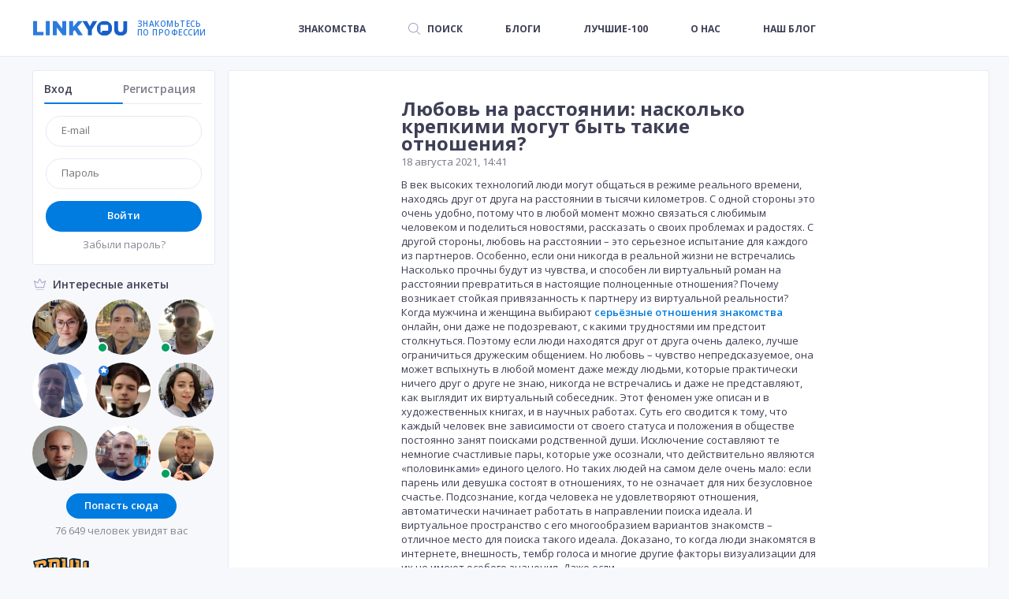

--- FILE ---
content_type: text/html; charset=utf-8
request_url: https://linkyou.ru/articles/lyubov-na-rasstoyanii-nasko-ko-krepkimi-mogut-byt-takie-otnosheniya
body_size: 8966
content:
<!doctype html><html data-accessibility="mouse" class="page-articles no-mobile skin-gray is-loading"><head><meta charSet="utf-8"/><meta http-equiv="X-UA-Compatible" content="IE=edge"/><meta name="viewport" content="width=device-width, initial-scale=1, user-scalable=no"/><meta name="apple-mobile-web-app-capable" content="yes"/><meta name="theme-color" content="#ffffff"/><script src="/metrika.js"></script><link rel="mask-icon" href="/favicons/safari-pinned-tab.svg" color="#5bbad5"/><link rel="apple-touch-icon-precomposed" sizes="57x57" href="/favicons/apple-touch-icon-57x57.png"/><link rel="apple-touch-icon-precomposed" sizes="60x60" href="/favicons/apple-touch-icon-60x60.png"/><link rel="apple-touch-icon-precomposed" sizes="72x72" href="/favicons/apple-touch-icon-72x72.png"/><link rel="apple-touch-icon-precomposed" sizes="76x76" href="/favicons/apple-touch-icon-76x76.png"/><link rel="apple-touch-icon-precomposed" sizes="114x114" href="/favicons/apple-touch-icon-114x114.png"/><link rel="apple-touch-icon-precomposed" sizes="120x120" href="/favicons/apple-touch-icon-120x120.png"/><link rel="apple-touch-icon-precomposed" sizes="144x144" href="/favicons/apple-touch-icon-144x144.png"/><link rel="apple-touch-icon-precomposed" sizes="152x152" href="/favicons/apple-touch-icon-152x152.png"/><link rel="icon" type="image/png" href="/favicons/favicon-16x16.png" sizes="16x16"/><link rel="icon" type="image/png" href="/favicons/favicon-32x32.png" sizes="32x32"/><link rel="icon" type="image/png" href="/favicons/favicon-96x96.png" sizes="96x96"/><link rel="icon" type="image/png" href="/favicons/favicon-128x128.png" sizes="128x128"/><link rel="icon" type="image/png" href="/favicons/favicon-152x152.png" sizes="152x152"/><meta name="application-name" content="LinkYou"/><meta name="msapplication-TileColor" content="#FFFFFF"/><meta name="msapplication-TileImage" content="/favicons/mstile-144x144.png"/><meta name="msapplication-square70x70logo" content="/favicons/mstile-70x70.png"/><meta name="msapplication-square150x150logo" content="/favicons/mstile-150x150.png"/><meta name="msapplication-wide310x150logo" content="/favicons/mstile-310x150.png"/><meta name="msapplication-square310x310logo" content="/favicons/mstile-310x310.png"/><meta name="yandex-verification" content="6894ecb87e86b971"/><meta name="google-site-verification" content="MTjR2wawFtt9Kfe_r73AgoBRfqFgdYvqQyotvVx8VPI"/><title data-react-helmet="true">Любовь на расстоянии: насколько крепкими могут быть такие отношения?</title><meta data-react-helmet="true" property="og:title" content="Любовь на расстоянии: насколько крепкими могут быть такие отношения?"/><meta data-react-helmet="true" name="description" content="Любовь на расстоянии: насколько крепкими могут быть такие отношения?"/><meta data-react-helmet="true" property="og:description" content="Любовь на расстоянии: насколько крепкими могут быть такие отношения?"/><link rel="stylesheet" href="https://fonts.googleapis.com/css?family=Open+Sans:400,600,700&amp;subset=cyrillic&amp;display=swap"/><link rel="stylesheet" href="/static/css/bundle.2166e2ea.css"/><link rel="stylesheet" href="/static/css/Blog~User.465e3ad2.chunk.css"/><link rel="stylesheet" href="/static/css/Blog.a4a6fcc0.chunk.css"/></head><body><div id="root"><div class="layout -default"><div class="layout__fader"></div><div class="topnav"><div class="container"><div class="topnav__burger"><button type="button" class="topnav__burger-handler"><i></i><i></i><i></i></button></div><div class="topnav__search"><a href="/search?age_from=18&amp;age_to=75&amp;city=0&amp;looking_for=2" class="topnav__search-handler"><span class="ico -search-topnav"><svg><use xlink:href="#search-topnav"></use></svg></span></a></div><div class="topnav__logo"><a href="/"><img src="/images/logo.svg" alt="LinkYou"/></a><div class="topnav__logo-slogan">Знакомьтесь по профессии</div></div><div class="menu"><div class="menu__item"><a href="/welcome" class="menu__link"><span class="menu__link-icon"><span class="ico -home"><svg><use xlink:href="#home"></use></svg></span></span><span class="menu__link-value">Знакомства</span></a></div><div class="menu__item"><a href="/search?age_from=18&amp;age_to=75&amp;city=0&amp;looking_for=2" class="menu__link"><span class="menu__link-icon"><span class="ico -search"><svg><use xlink:href="#search"></use></svg></span></span><span class="menu__link-value">Поиск</span></a></div><div class="menu__item"><a href="/ublogs" class="menu__link"><span class="menu__link-icon"><span class="ico -blogs"><svg><use xlink:href="#blogs"></use></svg></span></span><span class="menu__link-value">Блоги</span></a></div><div class="menu__item"><a href="/top100?tab=women" class="menu__link"><span class="menu__link-icon"><span class="ico -cup"><svg><use xlink:href="#cup"></use></svg></span></span><span class="menu__link-value">Лучшие-100</span></a></div><div class="menu__item"><a href="/about" class="menu__link"><span class="menu__link-icon"><span class="ico -linkyou"><svg><use xlink:href="#linkyou"></use></svg></span></span><span class="menu__link-value">О нас</span></a></div><div class="menu__item"><a href="/blog" class="menu__link"><span class="menu__link-icon"><span class="ico -write"><svg><use xlink:href="#write"></use></svg></span></span><span class="menu__link-value">Наш блог</span></a></div><div class="menu__item -hidden"><button class="menu__link"><span class="menu__link-icon"><span class="ico -logout"><svg><use xlink:href="#logout"></use></svg></span></span><span class="menu__link-value">Выход</span></button></div></div></div></div><div class="layout__body"><div class="container"><div class="layout__body-content"><div class="layout__body-aside"><aside class="aside -next-to-nav" style="height:0"><div class="aside__content" style="transform:translateY(-0px)"><div class="user-panel__auth"><section class="section"><div class="section__body"><div class="auth -normal"><div class="tabs -size-m"><div class="scrollable"><div class="scrollable__container"><div class="tabs__item -active"><button type="button" class="tabs__item-button">Вход</button></div><div class="tabs__item"><button type="button" class="tabs__item-button">Регистрация</button></div><div class="flex-spacer"></div></div></div><div class="tabs__fader -left" style="opacity:0"></div><div class="tabs__fader -right" style="opacity:1"></div></div><form id="form-auth-signin" class="form auth__form" novalidate=""><div class="form-input"><input type="email" placeholder="E-mail" name="login" aria-invalid="false" data-validate="email" data-autofocus="true"/><span class="tooltip -at-top"><span class="tooltip__arrow"></span><span class="tooltip__body"><b class="text-red"></b></span></span></div><div class="form-input"><input type="password" placeholder="Пароль" name="password" aria-invalid="false" data-validate="password"/><span class="tooltip -at-top"><span class="tooltip__arrow"></span><span class="tooltip__body"><b class="text-red"></b></span></span></div><button type="submit" class="form-button -darkblue -size-m"><span class="form-button__value">Войти</span></button></form><div class="auth__lostpass"><button type="button">Забыли пароль?</button></div></div></div></section></div><div class="menu"><div class="menu__item"><a href="/welcome" class="menu__link"><span class="menu__link-icon"><span class="ico -home"><svg><use xlink:href="#home"></use></svg></span></span><span class="menu__link-value">Знакомства</span></a></div><div class="menu__item"><a href="/search?age_from=18&amp;age_to=75&amp;city=0&amp;looking_for=2" class="menu__link"><span class="menu__link-icon"><span class="ico -search"><svg><use xlink:href="#search"></use></svg></span></span><span class="menu__link-value">Поиск</span></a></div><div class="menu__item"><a href="/ublogs" class="menu__link"><span class="menu__link-icon"><span class="ico -blogs"><svg><use xlink:href="#blogs"></use></svg></span></span><span class="menu__link-value">Блоги</span></a></div><div class="menu__item"><a href="/top100?tab=women" class="menu__link"><span class="menu__link-icon"><span class="ico -cup"><svg><use xlink:href="#cup"></use></svg></span></span><span class="menu__link-value">Лучшие-100</span></a></div><div class="menu__item"><a href="/about" class="menu__link"><span class="menu__link-icon"><span class="ico -linkyou"><svg><use xlink:href="#linkyou"></use></svg></span></span><span class="menu__link-value">О нас</span></a></div><div class="menu__item"><a href="/blog" class="menu__link"><span class="menu__link-icon"><span class="ico -write"><svg><use xlink:href="#write"></use></svg></span></span><span class="menu__link-value">Наш блог</span></a></div><div class="menu__item -hidden"><button class="menu__link"><span class="menu__link-icon"><span class="ico -logout"><svg><use xlink:href="#logout"></use></svg></span></span><span class="menu__link-value">Выход</span></button></div></div><div class="layout__body-aside-interesting"></div><a href="http://www.hcsochi.ru/" target="_blank" rel="noopener noreferrer nofollow" class="partner-sochi"><span class="" style="display:inline-block"></span><b>LinkYou — официальный партнер ХК «Сочи»</b></a></div></aside></div><main class="layout__body-main"><section class="section -narrow feed -with-comments"><div class="feed__mainContent"><div class="section__body"><article class="feed__post -company -post" data-id="149"><h1 class="feed__post-title"><a href="/articles/lyubov-na-rasstoyanii-nasko-ko-krepkimi-mogut-byt-takie-otnosheniya">Любовь на расстоянии: насколько крепкими могут быть такие отношения?</a></h1><time class="feed__post-date">18 августа 2021, 14:41</time><div class="text">В век высоких технологий люди могут общаться в режиме реального времени, находясь друг от друга на расстоянии в тысячи километров. С одной стороны это очень удобно, потому что в любой момент можно связаться с любимым человеком и поделиться новостями, рассказать о своих проблемах и радостях. С другой стороны, любовь на расстоянии – это серьезное испытание для каждого из партнеров. Особенно, если они никогда в реальной жизни не встречались Насколько прочны будут из чувства, и способен ли виртуальный роман на расстоянии превратиться в настоящие полноценные отношения?
Почему возникает стойкая привязанность к партнеру из виртуальной реальности?
Когда мужчина и женщина выбирают <a href="https://linkyou.ru/filter/moskva/women/sereznie-otnosheniya">серьёзные отношения знакомства</a> онлайн, они даже не подозревают, с какими трудностями им предстоит столкнуться. Поэтому если люди находятся друг от друга очень далеко, лучше ограничиться дружеским общением. Но любовь – чувство непредсказуемое, она может вспыхнуть в любой момент даже между людьми, которые практически ничего друг о друге не знаю, никогда не встречались и даже не представляют, как выглядит их виртуальный собеседник.
Этот феномен уже описан и в художественных книгах, и в научных работах. Суть его сводится к тому, что каждый человек вне зависимости от своего статуса и положения в обществе постоянно занят поисками родственной души. Исключение составляют те немногие счастливые пары, которые уже осознали, что действительно являются «половинками» единого целого. Но таких людей на самом деле очень мало: если парень или девушка состоят в отношениях, то не означает для них безусловное счастье. Подсознание, когда человека не удовлетворяют отношения, автоматически начинает работать в направлении поиска идеала. И виртуальное пространство с его многообразием вариантов знакомств – отличное место для поиска такого идеала.
Доказано, то когда люди знакомятся в интернете, внешность, тембр голоса и многие другие факторы визуализации для их не имеют особого значения. Даже если <a href="https://linkyou.ru/filter/moskva/women/40-45">одинокая женщина желает познакомиться</a> с мужчиной определенного типажа, общаться она будет с тем, с кем ей по-настоящему интересно. Именно интерес порождает желание получше узнать собеседника, и взаимное изучение однажды наталкивает людей на мысль, что они нравятся друг другу.
У пар, которые длительное время общаются виртуально, со временем возникают свои ритуалы. Например, обязательное утреннее приветствие или же совместная чашечка кофе в разгар рабочего дня. Приятно осознавать, что где-то на другом конце планеты есть человек, который именно сейчас готовит капучино, чтобы выпить его перед монитором компьютера в твоей компании. Такие моменты формируют прочную психологическую связь на уровне ощущений, которая может отказаться намного сильнее, чем связь, возникающая после физической близости. Поэтому и ходят в интернете легенды о виртуальных романах, в которых чувства намного острее, чем в реальной жизни.
 Так или иначе, если мужчина или женщина оказались вовлечены в отношения на расстоянии, в которых присутствуют чувства и даже виртуальный секс, стоит всерьез задуматься над тем, есть ли у них будущее.
Когда виртуальный и реальный мир соприкасаются
 Любой роман, даже если он виртуальный, развивается по определенным законам. Если любовь возникла на расстоянии и чувства партнеров крепнут с каждым днем, появляется вполне разумное и обоснованное желание познакомиться в реальной жизни. Это очень просто сделать, когда люди живут в одном городе или хотя бы на расстоянии нескольких десятков километров. Но когда двух влюбленных разделяют страны, а пророй даже и континенты, расстояние станет для их чувств первым серьезным испытание.
Исследования феномена на расстоянии показывают, что чем старше человек, тем меньше иллюзий он питает по поводу таких отношений. Однако молодые парни и девушки все же способны на безумные поступки ради того, что кажется для них по-настоящему важным. При любом раскладе вероятность того, что люди, влюбленные друг в друга на расстоянии, все же встретятся. Очень велика. И если это произойдет, проблем станет только больше.
Эти двое людей, чей роман начался так необычно, уже считают друг друга частичкой себя. Поэтому шансов на то, что реальная встреча и разочарует, минимальны. Конечно, коррективы в отношения наверняка придется внести, но они будут несущественными. Лишь незначительное количество пар, которых объединила любовь на расстоянии, после первой встречи принимают решение забыть о существовании друг друга. Обычно же такая встреча правильность выбора, пара проводит вместе какое-то время и расстается, чтобы вернуться к привычному образу жизни. В которой, безусловно, будет присутствовать любовь на расстоянии.
Время принимать решения
Чувства как результат химических процессов, происходящих в организме, живут в среднем три года. Это при условии, что на гормональном уровне организм регулярно получает необходимую подпитку. Любовь на расстоянии, если рассматривать процесс с точки зрения все той же химии, проходит гораздо быстрее. Если этот процесс завершается естественно и незаметно, однажды люди просто перестают общаться, так как находят свои «половинки» в реальной жизни. Но чаще всего бывает наоборот, когда любленные всеми силами пытаются сохранить свои чувства и оказываются перед непростым выбором.
Заключается он в том, чтобы принять верное решение относительно совместного будущего. Если пара решает перенести свои отношения в реальную плоскость, то необходимо определиться с местом жительства. Одному, а то и сразу двум партнерам придется его сменить. И это – серьезная проблема, которая неизбежна, когда желание <a href="https://linkyou.ru/filter/moskva/women/sereznie-otnosheniya">бесплатно познакомиться</a> на сайте заканчивается любовью на расстоянии. Но дальше будет еще сложнее, так как предстоит период адаптации, во время которого проявятся как положительные, так и отрицательные стороны обоих партнеров. И далеко не все союзы, родившиеся из огромной и сильной любви на расстоянии, проходят такую проверку на прочность. Согласно статистике, лишь 10 пар спустя годы могут с гордостью заявить, что у них действительно все получилось.
 Так влюбляться или нет?
Начнем с того, что само чувство контролировать практически невозможно. Но зная, к чему может привести любовь на расстоянии, стоит все же принять необходимые меры предосторожности. Например, при знакомстве онлайн выбирать партнеров не только по анкетным данным, но и по месту локации. Если речь идет о перспективе серьезных отношений, важно, чтобы люди могли регулярно встречаться вживую.
Конечно, если чувства уже захлестнули и мужчину, и женщину, пространство для маневров резко сокращается. Нужно понимать, что чем дольше длится любовь на расстоянии, тем больше проблем она может доставить обоим партнерам. Поэтому важно как можно скорее принять решение по поводу того, стоит ли пытаться переносить виртуальные чувства в реальную жизнь. Даже если эксперимент окажется неудачным, мужчина и женщина смогут сэкономить много времени, которое крадут сами у себя, находясь в отношениях на расстоянии.

</div><div class="feed__post-stats"><div class="feed__post-indicators"><button class="indicator" data-id="lyubov-na-rasstoyanii-nasko-ko-krepkimi-mogut-byt-takie-otnosheniya" type="button"><span class="indicator__icon"><span class="ico -heart"><svg><use xlink:href="#heart"></use></svg></span></span><span class="indicator__value" title="1 лайк">1 лайк</span></button></div></div><script>window.__RANDOM_LINKS__ = [{"href":"https://linkyou.ru/filter/moskva/women/sereznie-otnosheniya","label":"быстрые знакомства без регистрации"},{"href":"https://linkyou.ru/filter/moskva/mens/50-99","label":"знакомства мужчины от 50 до 60 лет"},{"href":"https://linkyou.ru/filter/moskva/women/35-40","label":"одинокие девушки знакомства без регистрации"}]</script><div class="feed__post-recommend"><div class="feed__post-recommend-label">Смотрите также:</div><a href="https://linkyou.ru/filter/moskva/women/sereznie-otnosheniya" class="feed__post-recommend-item">#<!-- -->быстрые знакомства без регистрации</a><a href="https://linkyou.ru/filter/moskva/mens/50-99" class="feed__post-recommend-item">#<!-- -->знакомства мужчины от 50 до 60 лет</a><a href="https://linkyou.ru/filter/moskva/women/35-40" class="feed__post-recommend-item">#<!-- -->одинокие девушки знакомства без регистрации</a></div></article></div></div></section><footer class="footer"><div class="footer__item">© <!-- -->2026<!-- --> <a href="/welcome">LinkYou</a></div><div class="footer__item"><a href="https://www.admitad.ru/store/offers/linkyou/" target="_blank">Партнерская программа</a></div><div class="footer__item"><a href="/rules">Правила</a></div><div class="footer__item"><a href="/privacy">Конфиденциальность</a></div><div class="footer__item"><button type="button">Сотрудничество</button></div><div class="footer__item"><a href="/articles">Статьи</a></div><div class="footer__share"><div class="share -skin-footer"><ul class="share__list"><li class="share__item share__item-fb"><button class="react-share__ShareButton share__btn" style="background-color:transparent;border:none;padding:0;font:inherit;color:inherit;cursor:pointer"><div class="share__icon"></div><span class="react-share__ShareCount share__counter"></span></button></li><li class="share__item share__item-vk"><button class="react-share__ShareButton share__btn" style="background-color:transparent;border:none;padding:0;font:inherit;color:inherit;cursor:pointer"><div class="share__icon"></div><span class="react-share__ShareCount share__counter"></span></button></li><li class="share__item share__item-ok"><button class="react-share__ShareButton share__btn" style="background-color:transparent;border:none;padding:0;font:inherit;color:inherit;cursor:pointer"><div class="share__icon"></div><span class="share__counter">0</span></button></li></ul></div></div></footer></main></div></div></div></div></div><script id="server-app-state" type="application/json">{}</script><script>window.__PRELOADED_STATE__ = {"badges":{},"entities":{"autocompleteAge":{"18":{"id":18,"title":18},"19":{"id":19,"title":19},"20":{"id":20,"title":20},"21":{"id":21,"title":21},"22":{"id":22,"title":22},"23":{"id":23,"title":23},"24":{"id":24,"title":24},"25":{"id":25,"title":25},"26":{"id":26,"title":26},"27":{"id":27,"title":27},"28":{"id":28,"title":28},"29":{"id":29,"title":29},"30":{"id":30,"title":30},"31":{"id":31,"title":31},"32":{"id":32,"title":32},"33":{"id":33,"title":33},"34":{"id":34,"title":34},"35":{"id":35,"title":35},"36":{"id":36,"title":36},"37":{"id":37,"title":37},"38":{"id":38,"title":38},"39":{"id":39,"title":39},"40":{"id":40,"title":40},"41":{"id":41,"title":41},"42":{"id":42,"title":42},"43":{"id":43,"title":43},"44":{"id":44,"title":44},"45":{"id":45,"title":45},"46":{"id":46,"title":46},"47":{"id":47,"title":47},"48":{"id":48,"title":48},"49":{"id":49,"title":49},"50":{"id":50,"title":50},"51":{"id":51,"title":51},"52":{"id":52,"title":52},"53":{"id":53,"title":53},"54":{"id":54,"title":54},"55":{"id":55,"title":55},"56":{"id":56,"title":56},"57":{"id":57,"title":57},"58":{"id":58,"title":58},"59":{"id":59,"title":59},"60":{"id":60,"title":60},"61":{"id":61,"title":61},"62":{"id":62,"title":62},"63":{"id":63,"title":63},"64":{"id":64,"title":64},"65":{"id":65,"title":65},"66":{"id":66,"title":66},"67":{"id":67,"title":67},"68":{"id":68,"title":68},"69":{"id":69,"title":69},"70":{"id":70,"title":70},"71":{"id":71,"title":71},"72":{"id":72,"title":72},"73":{"id":73,"title":73},"74":{"id":74,"title":74},"75":{"id":75,"title":75},"76":{"id":76,"title":76},"77":{"id":77,"title":77},"78":{"id":78,"title":78},"79":{"id":79,"title":79},"80":{"id":80,"title":80},"81":{"id":81,"title":81},"82":{"id":82,"title":82},"83":{"id":83,"title":83},"84":{"id":84,"title":84},"85":{"id":85,"title":85},"86":{"id":86,"title":86},"87":{"id":87,"title":87},"88":{"id":88,"title":88},"89":{"id":89,"title":89},"90":{"id":90,"title":90},"91":{"id":91,"title":91},"92":{"id":92,"title":92},"93":{"id":93,"title":93},"94":{"id":94,"title":94},"95":{"id":95,"title":95},"96":{"id":96,"title":96},"97":{"id":97,"title":97},"98":{"id":98,"title":98},"99":{"id":99,"title":99},"100":{"id":100,"title":100}},"autocompleteAlcohol":{"0":{"id":0,"title":"Не указано"},"1":{"id":1,"title":"Не пью"},"2":{"id":2,"title":"Изредка могу поддержать компанию"},"3":{"id":3,"title":"Люблю выпить"}},"autocompleteChildren":{"0":{"id":0,"title":"Не указано"},"1":{"id":1,"title":"Есть"},"2":{"id":2,"title":"Нет"}},"autocompleteDay":{"1":{"id":1,"title":1},"2":{"id":2,"title":2},"3":{"id":3,"title":3},"4":{"id":4,"title":4},"5":{"id":5,"title":5},"6":{"id":6,"title":6},"7":{"id":7,"title":7},"8":{"id":8,"title":8},"9":{"id":9,"title":9},"10":{"id":10,"title":10},"11":{"id":11,"title":11},"12":{"id":12,"title":12},"13":{"id":13,"title":13},"14":{"id":14,"title":14},"15":{"id":15,"title":15},"16":{"id":16,"title":16},"17":{"id":17,"title":17},"18":{"id":18,"title":18},"19":{"id":19,"title":19},"20":{"id":20,"title":20},"21":{"id":21,"title":21},"22":{"id":22,"title":22},"23":{"id":23,"title":23},"24":{"id":24,"title":24},"25":{"id":25,"title":25},"26":{"id":26,"title":26},"27":{"id":27,"title":27},"28":{"id":28,"title":28},"29":{"id":29,"title":29},"30":{"id":30,"title":30},"31":{"id":31,"title":31}},"autocompleteEducation":{"0":{"id":0,"title":"Не выбрано"},"1":{"id":1,"title":"Среднее"},"2":{"id":2,"title":"Среднее специальное"},"3":{"id":3,"title":"Неполное высшее"},"4":{"id":4,"title":"Высшее"}},"autocompleteFinance":{"1":{"id":1,"title":"Не указано"},"2":{"id":2,"title":"Непостоянный доход"},"3":{"id":3,"title":"Постоянный небольшой доход"},"4":{"id":4,"title":"Стабильный средний доход"},"5":{"id":5,"title":"Хорошо зарабатываю"}},"autocompleteGender":{"1":{"id":1,"title":"Мужчина"},"2":{"id":2,"title":"Женщина"}},"autocompleteGoal":{"1":{"id":1,"title":"Отношения"},"2":{"id":2,"title":"Создание семьи"},"3":{"id":3,"title":"Дружба"},"4":{"id":4,"title":"Путешествия"},"5":{"id":5,"title":"Занятия спортом"},"6":{"id":6,"title":"Деловые контакты"}},"autocompleteLanguageLevel":{"1":{"id":1,"title":"Родной язык"},"2":{"id":2,"title":"Базовый уровнь"},"3":{"id":3,"title":"Могу читать литературу"},"4":{"id":4,"title":"Свободно владею"}},"autocompleteLookingFor":{"1":{"id":1,"title":"Мужчину"},"2":{"id":2,"title":"Женщину"},"3":{"id":3,"title":"Друзей"}},"autocompleteMonth":{"1":{"id":1,"title":"Январь"},"2":{"id":2,"title":"Февраль"},"3":{"id":3,"title":"Март"},"4":{"id":4,"title":"Апрель"},"5":{"id":5,"title":"Май"},"6":{"id":6,"title":"Июнь"},"7":{"id":7,"title":"Июль"},"8":{"id":8,"title":"Август"},"9":{"id":9,"title":"Сентябрь"},"10":{"id":10,"title":"Октябрь"},"11":{"id":11,"title":"Ноябрь"},"12":{"id":12,"title":"Декабрь"}},"autocompleteNationalityVisibility":{"1":{"id":1,"title":"Показывать мою национальность всем"},"2":{"id":2,"title":"Показывать только людям с такой же национальностью"},"3":{"id":3,"title":"Не хочу показывать"}},"autocompleteOrientation":{"0":{"id":0,"title":"Не указано"},"1":{"id":1,"title":"Гетеро"},"2":{"id":2,"title":"Гей"},"3":{"id":3,"title":"Лесбиянка"},"4":{"id":4,"title":"Би"}},"autocompleteSmoking":{"0":{"id":0,"title":"Не указано"},"1":{"id":1,"title":"Не курю и не приемлю"},"2":{"id":2,"title":"Не курю и отношусь нейтрально"},"3":{"id":3,"title":"Курю"},"4":{"id":4,"title":"Изредка курю"},"5":{"id":5,"title":"Бросаю"}},"autocompleteRelationship":{"0":{"id":0,"title":"Не указано"},"1":{"id":1,"title":"Нет"},"2":{"id":2,"title":"В браке"},"3":{"id":3,"title":"Есть отношения"}},"autocompleteYear":{"1948":{"id":1948,"title":1948},"1949":{"id":1949,"title":1949},"1950":{"id":1950,"title":1950},"1951":{"id":1951,"title":1951},"1952":{"id":1952,"title":1952},"1953":{"id":1953,"title":1953},"1954":{"id":1954,"title":1954},"1955":{"id":1955,"title":1955},"1956":{"id":1956,"title":1956},"1957":{"id":1957,"title":1957},"1958":{"id":1958,"title":1958},"1959":{"id":1959,"title":1959},"1960":{"id":1960,"title":1960},"1961":{"id":1961,"title":1961},"1962":{"id":1962,"title":1962},"1963":{"id":1963,"title":1963},"1964":{"id":1964,"title":1964},"1965":{"id":1965,"title":1965},"1966":{"id":1966,"title":1966},"1967":{"id":1967,"title":1967},"1968":{"id":1968,"title":1968},"1969":{"id":1969,"title":1969},"1970":{"id":1970,"title":1970},"1971":{"id":1971,"title":1971},"1972":{"id":1972,"title":1972},"1973":{"id":1973,"title":1973},"1974":{"id":1974,"title":1974},"1975":{"id":1975,"title":1975},"1976":{"id":1976,"title":1976},"1977":{"id":1977,"title":1977},"1978":{"id":1978,"title":1978},"1979":{"id":1979,"title":1979},"1980":{"id":1980,"title":1980},"1981":{"id":1981,"title":1981},"1982":{"id":1982,"title":1982},"1983":{"id":1983,"title":1983},"1984":{"id":1984,"title":1984},"1985":{"id":1985,"title":1985},"1986":{"id":1986,"title":1986},"1987":{"id":1987,"title":1987},"1988":{"id":1988,"title":1988},"1989":{"id":1989,"title":1989},"1990":{"id":1990,"title":1990},"1991":{"id":1991,"title":1991},"1992":{"id":1992,"title":1992},"1993":{"id":1993,"title":1993},"1994":{"id":1994,"title":1994},"1995":{"id":1995,"title":1995},"1996":{"id":1996,"title":1996},"1997":{"id":1997,"title":1997},"1998":{"id":1998,"title":1998},"1999":{"id":1999,"title":1999},"2000":{"id":2000,"title":2000},"2001":{"id":2001,"title":2001},"2002":{"id":2002,"title":2002},"2003":{"id":2003,"title":2003},"2004":{"id":2004,"title":2004},"2005":{"id":2005,"title":2005},"2006":{"id":2006,"title":2006},"2007":{"id":2007,"title":2007},"2008":{"id":2008,"title":2008}},"articles":{"lyubov-na-rasstoyanii-nasko-ko-krepkimi-mogut-byt-takie-otnosheniya":{"id":149,"name":"Любовь на расстоянии: насколько крепкими могут быть такие отношения?","code":"lyubov-na-rasstoyanii-nasko-ko-krepkimi-mogut-byt-takie-otnosheniya","text":"В век высоких технологий люди могут общаться в режиме реального времени, находясь друг от друга на расстоянии в тысячи километров. С одной стороны это очень удобно, потому что в любой момент можно связаться с любимым человеком и поделиться новостями, рассказать о своих проблемах и радостях. С другой стороны, любовь на расстоянии – это серьезное испытание для каждого из партнеров. Особенно, если они никогда в реальной жизни не встречались Насколько прочны будут из чувства, и способен ли виртуальный роман на расстоянии превратиться в настоящие полноценные отношения?\r\nПочему возникает стойкая привязанность к партнеру из виртуальной реальности?\r\nКогда мужчина и женщина выбирают <a href=\"https://linkyou.ru/filter/moskva/women/sereznie-otnosheniya\">серьёзные отношения знакомства</a> онлайн, они даже не подозревают, с какими трудностями им предстоит столкнуться. Поэтому если люди находятся друг от друга очень далеко, лучше ограничиться дружеским общением. Но любовь – чувство непредсказуемое, она может вспыхнуть в любой момент даже между людьми, которые практически ничего друг о друге не знаю, никогда не встречались и даже не представляют, как выглядит их виртуальный собеседник.\r\nЭтот феномен уже описан и в художественных книгах, и в научных работах. Суть его сводится к тому, что каждый человек вне зависимости от своего статуса и положения в обществе постоянно занят поисками родственной души. Исключение составляют те немногие счастливые пары, которые уже осознали, что действительно являются «половинками» единого целого. Но таких людей на самом деле очень мало: если парень или девушка состоят в отношениях, то не означает для них безусловное счастье. Подсознание, когда человека не удовлетворяют отношения, автоматически начинает работать в направлении поиска идеала. И виртуальное пространство с его многообразием вариантов знакомств – отличное место для поиска такого идеала.\r\nДоказано, то когда люди знакомятся в интернете, внешность, тембр голоса и многие другие факторы визуализации для их не имеют особого значения. Даже если <a href=\"https://linkyou.ru/filter/moskva/women/40-45\">одинокая женщина желает познакомиться</a> с мужчиной определенного типажа, общаться она будет с тем, с кем ей по-настоящему интересно. Именно интерес порождает желание получше узнать собеседника, и взаимное изучение однажды наталкивает людей на мысль, что они нравятся друг другу.\r\nУ пар, которые длительное время общаются виртуально, со временем возникают свои ритуалы. Например, обязательное утреннее приветствие или же совместная чашечка кофе в разгар рабочего дня. Приятно осознавать, что где-то на другом конце планеты есть человек, который именно сейчас готовит капучино, чтобы выпить его перед монитором компьютера в твоей компании. Такие моменты формируют прочную психологическую связь на уровне ощущений, которая может отказаться намного сильнее, чем связь, возникающая после физической близости. Поэтому и ходят в интернете легенды о виртуальных романах, в которых чувства намного острее, чем в реальной жизни.\r\n Так или иначе, если мужчина или женщина оказались вовлечены в отношения на расстоянии, в которых присутствуют чувства и даже виртуальный секс, стоит всерьез задуматься над тем, есть ли у них будущее.\r\nКогда виртуальный и реальный мир соприкасаются\r\n Любой роман, даже если он виртуальный, развивается по определенным законам. Если любовь возникла на расстоянии и чувства партнеров крепнут с каждым днем, появляется вполне разумное и обоснованное желание познакомиться в реальной жизни. Это очень просто сделать, когда люди живут в одном городе или хотя бы на расстоянии нескольких десятков километров. Но когда двух влюбленных разделяют страны, а пророй даже и континенты, расстояние станет для их чувств первым серьезным испытание.\r\nИсследования феномена на расстоянии показывают, что чем старше человек, тем меньше иллюзий он питает по поводу таких отношений. Однако молодые парни и девушки все же способны на безумные поступки ради того, что кажется для них по-настоящему важным. При любом раскладе вероятность того, что люди, влюбленные друг в друга на расстоянии, все же встретятся. Очень велика. И если это произойдет, проблем станет только больше.\r\nЭти двое людей, чей роман начался так необычно, уже считают друг друга частичкой себя. Поэтому шансов на то, что реальная встреча и разочарует, минимальны. Конечно, коррективы в отношения наверняка придется внести, но они будут несущественными. Лишь незначительное количество пар, которых объединила любовь на расстоянии, после первой встречи принимают решение забыть о существовании друг друга. Обычно же такая встреча правильность выбора, пара проводит вместе какое-то время и расстается, чтобы вернуться к привычному образу жизни. В которой, безусловно, будет присутствовать любовь на расстоянии.\r\nВремя принимать решения\r\nЧувства как результат химических процессов, происходящих в организме, живут в среднем три года. Это при условии, что на гормональном уровне организм регулярно получает необходимую подпитку. Любовь на расстоянии, если рассматривать процесс с точки зрения все той же химии, проходит гораздо быстрее. Если этот процесс завершается естественно и незаметно, однажды люди просто перестают общаться, так как находят свои «половинки» в реальной жизни. Но чаще всего бывает наоборот, когда любленные всеми силами пытаются сохранить свои чувства и оказываются перед непростым выбором.\r\nЗаключается он в том, чтобы принять верное решение относительно совместного будущего. Если пара решает перенести свои отношения в реальную плоскость, то необходимо определиться с местом жительства. Одному, а то и сразу двум партнерам придется его сменить. И это – серьезная проблема, которая неизбежна, когда желание <a href=\"https://linkyou.ru/filter/moskva/women/sereznie-otnosheniya\">бесплатно познакомиться</a> на сайте заканчивается любовью на расстоянии. Но дальше будет еще сложнее, так как предстоит период адаптации, во время которого проявятся как положительные, так и отрицательные стороны обоих партнеров. И далеко не все союзы, родившиеся из огромной и сильной любви на расстоянии, проходят такую проверку на прочность. Согласно статистике, лишь 10 пар спустя годы могут с гордостью заявить, что у них действительно все получилось.\r\n Так влюбляться или нет?\r\nНачнем с того, что само чувство контролировать практически невозможно. Но зная, к чему может привести любовь на расстоянии, стоит все же принять необходимые меры предосторожности. Например, при знакомстве онлайн выбирать партнеров не только по анкетным данным, но и по месту локации. Если речь идет о перспективе серьезных отношений, важно, чтобы люди могли регулярно встречаться вживую.\r\nКонечно, если чувства уже захлестнули и мужчину, и женщину, пространство для маневров резко сокращается. Нужно понимать, что чем дольше длится любовь на расстоянии, тем больше проблем она может доставить обоим партнерам. Поэтому важно как можно скорее принять решение по поводу того, стоит ли пытаться переносить виртуальные чувства в реальную жизнь. Даже если эксперимент окажется неудачным, мужчина и женщина смогут сэкономить много времени, которое крадут сами у себя, находясь в отношениях на расстоянии.\r\n\r\n","textShort":"В век высоких технологий люди могут общаться в режиме реального времени, находясь друг от друга на расстоянии в тысячи километров. С одной стороны это очень удобно, потому что в любой момент можно связаться с любимым человеком и поделиться новостями, рассказать о своих проблемах и радостях. С другой стороны, любовь на расстоянии – это серьезное испытание для каждого из партнеров. Особенно, если они никогда в реальной жизни не встречались Насколько прочны будут из чувства, и способен ли виртуальный роман на расстоянии превратиться в настоящие полноценные отношения?\r\nПочему возникает стойкая привязанность к партнеру из виртуальной реальности?\r\nКогда мужчина и женщина выбирают <a href=\"https://linkyou.ru/filter/moskva/women/sereznie-otnosheniya\">серьёзные отношения знакомства</a> онлайн, они даже не подозревают, с какими трудностями им предстоит столкнуться. Поэтому если люди находятся друг от друга очень далеко, лучше ограничиться дружеским общением. Но любовь – чувство непредсказуемое, она может вспыхнуть в любой момент даже между людьми, которые практически ничего друг о друге не знаю, никогда не встречались и даже не представляют, как выглядит их виртуальный собеседник.\r\nЭтот феномен уже описан и в художественных книгах, и в научных работах. Суть его сводится к тому, что каждый человек вне зависимости от своего статуса и положения в обществе постоянно занят поисками родственной души. Исключение составляют те немногие счастливые пары, которые уже осознали, что действительно являются «половинками» единого целого. Но таких людей на самом деле очень мало: если парень или девушка состоят в отношениях, то не означает для них безусловное счастье. Подсознание, когда человека не удовлетворяют отношения, автоматически начинает работать в направлении поиска идеала. И виртуальное пространство с его многообразием вариантов знакомств – отличное место для поиска такого идеала.\r\nДоказано, то когда люди знакомятся в интернете, внешность, тембр голоса и многие другие факторы визуализации для их не имеют особого значения. Даже если <a href=\"https://linkyou.ru/filter/moskva/women/40-45\">одинокая женщина желает познакомиться</a> с мужчиной определенного типажа, общаться она будет с тем, с кем ей по-настоящему интересно. Именно интерес порождает желание получше узнать собеседника, и взаимное изучение однажды наталкивает людей на мысль, что они нравятся друг другу.\r\nУ пар, которые длительное время общаются виртуально, со временем возникают свои ритуалы. Например, обязательное утреннее приветствие или же совместная чашечка кофе в разгар рабочего дня. Приятно осознавать, что где-то на другом конце планеты есть человек, который именно сейчас готовит капучино, чтобы выпить его перед монитором компьютера в твоей компании. Такие моменты формируют прочную психологическую связь на уровне ощущений, которая может отказаться намного сильнее, чем связь, возникающая после физической близости. Поэтому и ходят в интернете легенды о виртуальных романах, в которых чувства намного острее, чем в реальной жизни.\r\n Так или иначе, если мужчина или женщина оказались вовлечены в отношения на расстоянии, в которых присутствуют чувства и даже виртуальный секс, стоит всерьез задуматься над тем, есть ли у них будущее.\r\nКогда виртуальный и реальный мир соприкасаются\r\n Любой роман, даже если он виртуальный, развивается по определенным законам. Если любовь возникла на расстоянии и чувства партнеров крепнут с каждым днем, появляется вполне разумное и обоснованное желание познакомиться в реальной жизни. Это очень просто сделать, когда люди живут в одном городе или хотя бы на расстоянии нескольких десятков километров. Но когда двух влюбленных разделяют страны, а пророй даже и континенты, расстояние станет для их чувств первым серьезным испытание.\r\nИсследования феномена на расстоянии показывают, что чем старше человек, тем меньше иллюзий он питает по поводу таких отношений. Однако молодые парни и девушки все же способны на безумные поступки ради того, что кажется для них по-настоящему важным. При любом раскладе вероятность того, что люди, влюбленные друг в друга на расстоянии, все же встретятся. Очень велика. И если это произойдет, проблем станет только больше.\r\nЭти двое людей, чей роман начался так необычно, уже считают друг друга частичкой себя. Поэтому шансов на то, что реальная встреча и разочарует, минимальны. Конечно, коррективы в отношения наверняка придется внести, но они будут несущественными. Лишь незначительное количество пар, которых объединила любовь на расстоянии, после первой встречи принимают решение забыть о существовании друг друга. Обычно же такая встреча правильность выбора, пара проводит вместе какое-то время и расстается, чтобы вернуться к привычному образу жизни. В которой, безусловно, будет присутствовать любовь на расстоянии.\r\nВремя принимать решения\r\nЧувства как результат химических процессов, происходящих в организме, живут в среднем три года. Это при условии, что на гормональном уровне организм регулярно получает необходимую подпитку. Любовь на расстоянии, если рассматривать процесс с точки зрения все той же химии, проходит гораздо быстрее. Если этот процесс завершается естественно и незаметно, однажды люди просто перестают общаться, так как находят свои «половинки» в реальной жизни. Но чаще всего бывает наоборот, когда любленные всеми силами пытаются сохранить свои чувства и оказываются перед непростым выбором.\r\nЗаключается он в том, чтобы принять верное решение относительно совместного будущего. Если пара решает перенести свои отношения в реальную плоскость, то необходимо определиться с местом жительства. Одному, а то и сразу двум партнерам придется его сменить. И это – серьезная проблема, которая неизбежна, когда желание <a href=\"https://linkyou.ru/filter/moskva/women/sereznie-otnosheniya\">бесплатно познакомиться</a> на сайте заканчивается любовью на расстоянии. Но дальше будет еще сложнее, так как предстоит период адаптации, во время которого проявятся как положительные, так и отрицательные стороны обоих партнеров. И далеко не все союзы, родившиеся из огромной и сильной любви на расстоянии, проходят такую проверку на прочность. Согласно статистике, лишь 10 пар спустя годы могут с гордостью заявить, что у них действительно все получилось.\r\n Так влюбляться или нет?\r\nНачнем с того, что само чувство контролировать практически невозможно. Но зная, к чему может привести любовь на расстоянии, стоит все же принять необходимые меры предосторожности. Например, при знакомстве онлайн выбирать партнеров не только по анкетным данным, но и по месту локации. Если речь идет о перспективе серьезных отношений, важно, чтобы люди могли регулярно встречаться вживую.\r\nКонечно, если чувства уже захлестнули и мужчину, и женщину, пространство для маневров резко сокращается. Нужно понимать, что чем дольше длится любовь на расстоянии, тем больше проблем она может доставить обоим партнерам. Поэтому важно как можно скорее принять решение по поводу того, стоит ли пытаться переносить виртуальные чувства в реальную жизнь. Даже если эксперимент окажется неудачным, мужчина и женщина смогут сэкономить много времени, которое крадут сами у себя, находясь в отношениях на расстоянии.\r\n\r\n","datetime":"2021-08-18 14:41:00","commentsCount":0,"description":"Любовь на расстоянии: насколько крепкими могут быть такие отношения?","likesCount":1,"isLiked":false}}},"data":{"autocompleteAge":{"default":[18,19,20,21,22,23,24,25,26,27,28,29,30,31,32,33,34,35,36,37,38,39,40,41,42,43,44,45,46,47,48,49,50,51,52,53,54,55,56,57,58,59,60,61,62,63,64,65,66,67,68,69,70,71,72,73,74,75,76,77,78,79,80,81,82,83,84,85,86,87,88,89,90,91,92,93,94,95,96,97,98,99,100]},"autocompleteAlcohol":{"default":[0,1,2,3]},"autocompleteChildren":{"default":[0,1,2]},"autocompleteDay":{"default":[1,2,3,4,5,6,7,8,9,10,11,12,13,14,15,16,17,18,19,20,21,22,23,24,25,26,27,28,29,30,31]},"autocompleteEducation":{"default":[0,1,2,3,4]},"autocompleteFinance":{"default":[1,2,3,4,5]},"autocompleteGender":{"default":[1,2]},"autocompleteGoal":{"default":[1,2,3,4,5,6]},"autocompleteLanguageLevel":{"default":[1,2,3,4]},"autocompleteLookingFor":{"default":[1,2,3]},"autocompleteMonth":{"default":[1,2,3,4,5,6,7,8,9,10,11,12]},"autocompleteNationalityVisibility":{"default":[1,2,3]},"autocompleteOrientation":{"default":[0,1,2,3,4]},"autocompleteSmoking":{"default":[0,1,2,3,4,5]},"autocompleteRelationship":{"default":[0,1,2,3]},"autocompleteYear":{"default":[2008,2007,2006,2005,2004,2003,2002,2001,2000,1999,1998,1997,1996,1995,1994,1993,1992,1991,1990,1989,1988,1987,1986,1985,1984,1983,1982,1981,1980,1979,1978,1977,1976,1975,1974,1973,1972,1971,1970,1969,1968,1967,1966,1965,1964,1963,1962,1961,1960,1959,1958,1957,1956,1955,1954,1953,1952,1951,1950,1949,1948]},"giftsPaid":[],"userSympathiesNew":[],"articleComments":[]},"pagination":{},"session":null,"layoutSettings":{"nav":false,"recommended":true,"footer":true,"isGPS":false},"states":{"autocompleteAge":{"success":true},"autocompleteChildren":{"success":true},"autocompleteDay":{"success":true},"autocompleteEducation":{"success":true},"autocompleteFinance":{"success":true},"autocompleteGender":{"success":true},"autocompleteGoal":{"success":true},"autocompleteLanguageLevel":{"success":true},"autocompleteLookingFor":{"success":true},"autocompleteMonth":{"success":true},"autocompleteNationalityVisibility":{"success":true},"autocompleteOrientation":{"success":true},"autocompleteSmoking":{"success":true},"autocompleteRelationship":{"success":true},"autocompleteYear":{"success":true},"articlePost":{"request":false,"success":true,"error":null,"payload":null},"articleComments":{"request":false,"success":true,"error":null,"payload":null}},"workingForms":[],"modal":{"type":"","payload":{}},"payment":[],"uploads":{},"notificationSettings":{},"prices":{},"wsUpdates":{"imTyping":{},"imDeletedDialogue":{},"imNewMessage":{},"giftNew":{}}}</script><script type="text/javascript" src="/static/js/bundle.b267b29c.js" defer="" async="" crossorigin="anonymous"></script><script defer="" async="" type="text/javascript" src="/static/js/vendors~Blog~User.8f00278a.chunk.js" crossorigin="anonymous"></script><script defer="" async="" type="text/javascript" src="/static/js/Blog~User.0cda558b.chunk.js" crossorigin="anonymous"></script><script defer="" async="" type="text/javascript" src="/static/js/Blog.e4d6b4cb.chunk.js" crossorigin="anonymous"></script></body></html>

--- FILE ---
content_type: text/css; charset=UTF-8
request_url: https://linkyou.ru/static/css/bundle.2166e2ea.css
body_size: 23239
content:
.section{position:relative;background-color:#fff;border-style:solid;border-color:#e9e9f5}@media only screen and (min-width:1200px){.section{padding-right:16px;padding-left:16px}}@media only screen and (min-width:768px) and (max-width:1199px){.section{padding-right:15px;padding-left:14px}}@media only screen and (min-width:768px){.section{border-radius:3px;border-width:1px;padding-top:12px;padding-bottom:16px}}@media only screen and (max-width:767px){.section{border-width:1px 0;padding:10px 10px 14px}}@media only screen and (min-width:1024px){.section+.section{margin-top:16px}}@media only screen and (max-width:1023px){.section+.section{margin-top:11px}}@media only screen and (max-width:767px){.section:first-child{padding-top:17px}}.section__anchor{position:absolute;bottom:100%}@media only screen and (min-width:768px){.section__anchor{margin-bottom:87px}}@media only screen and (max-width:767px){.section__anchor{margin-bottom:60px}}.section__header{display:flex;flex-wrap:wrap;align-items:center;position:relative;z-index:2}@media only screen and (min-width:768px){.section__header{margin-bottom:13px}}@media only screen and (max-width:767px){.section__header{margin-bottom:7px}}.section__header>h2{margin-right:18px;position:relative}.section__header>h2 button{border:none;background:none;font-size:inherit;font-weight:inherit;line-height:inherit;letter-spacing:inherit;transition:color .15s}.section__header>h2 button:hover{color:#2e7bdb}.section__header>h2 .ico{width:15px;height:15px;color:#a6a1c6}@media only screen and (min-width:768px){.section__header>h2 .ico{display:block;position:absolute;right:100%;top:0;margin:9px 19px 0 0}}@media only screen and (max-width:767px){.section__header>h2 .ico{display:inline-block;vertical-align:top;margin:2px 10px 0 0}}@media only screen and (min-width:768px){.section__header h4{margin:8px 0 0 -7px}}@media only screen and (max-width:767px){.section__header h4{margin:2px 0 0 -9px}}.section__header .form-select{width:200px}.section__header .form-button.-circle{align-self:flex-end}@media only screen and (min-width:768px){.section.-narrow .section__body,.section.-narrow .section__header{max-width:527px;margin-right:auto;margin-left:auto}}.section.-blue{background-color:#ecf4ff;border-color:#ecf4ff}.form-button{position:relative;text-decoration:none;box-sizing:border-box;white-space:nowrap;flex:0 0 auto;border:none;transition-property:background-color,border-color;transition-duration:.15s;text-align:center;padding:0 20px}.form-button,.form-button__icon{display:inline-block;vertical-align:middle}.form-button__icon{font-size:0;line-height:0}.form-button__icon:first-child{margin-right:4px}.form-button__icon:last-child{margin-left:4px}.form-button__icon:only-child{margin-right:0;margin-left:0}.form-button__icon .ico.-crown-fill{position:relative;top:-2px;color:#efc239;width:14px;height:14px}.form-button__icon .ico.-heart,.form-button__icon .ico.-heart-filled{position:relative;top:-1px;left:-2px;width:16px;height:16px}.form-button__icon .ico.-star-fill{width:13px;height:15px}.form-button__icon .ico.-dots{width:16px;height:6px}.form-button__icon .ico.-arrow-menu-down,.form-button__icon .ico.-arrow-menu-up{width:7px;height:4px}.form-button__icon .ico.-arrow-menu-left,.form-button__icon .ico.-arrow-menu-right{width:4px;height:7px;margin-top:-2px}.form-button__icon .ico.-option-edit{width:12px;height:12px}.form-button__icon .ico.-option-add{width:10px;height:10px}.form-button__icon .ico.-option-delete{width:8px;height:8px}.form-button__icon .ico.-option-help{width:8px;height:12px}.form-button .preloader{position:absolute;top:50%;left:50%;transform:translate(-50%,-50%)}.form-button .preloader i{background-color:currentcolor}.form-button__value{display:inline-block;vertical-align:middle;height:100%}.form-button__value:empty{margin:0 -2px}.form-button__value:first-letter{text-transform:uppercase}.form-button__value .notification{position:absolute;top:50%;transform:translateY(-50%)}@media only screen and (min-width:768px){.form-button__value .notification+span{margin-right:22px}}@media only screen and (max-width:767px){.form-button__value .notification+span{margin-right:12px}}.form-button.-lightblue{background-color:#ecf4ff;color:#007bdf;font-weight:600}html.no-mobile .form-button.-lightblue:hover{border-color:#dce7fa;background-color:#dce7fa}.form-button.-darkblue{background-color:#007bdf;color:#fff;font-weight:600}.form-button.-darkblue .notification{background-color:#fff;color:#007bdf}html.no-mobile .form-button.-darkblue:hover{background-color:#2e7bdb}.form-button.-green{background-color:#00a161;color:#fff;font-weight:600}html.no-mobile .form-button.-green:hover{background-color:#008c54}.form-button.-green.-disabled{background-color:#e9e9f5;color:#80808e;opacity:1}.form-button.-red{background-color:#fe584a;color:#fff;font-weight:600}html.no-mobile .form-button.-red:hover{background-color:#e54032}.form-button.-gold{background-color:#f0c339;color:#fff;font-weight:600}.form-button.-size-s{height:32px;border-radius:16px}@media only screen and (min-width:768px){.form-button.-size-s{font-size:13px}}@media only screen and (min-width:375px) and (max-width:767px){.form-button.-size-s{font-size:14.399999999999999px}}@media only screen and (max-width:374px){.form-button.-size-s{font-size:12px}}.form-button.-size-s .form-button__value{line-height:30px}.form-button.-size-s .notification{right:5px;min-width:18px;height:18px;font-size:10px;line-height:18px}.form-button.-size-m{height:39px;border-radius:20px}@media only screen and (min-width:768px){.form-button.-size-m{font-size:13px}}@media only screen and (min-width:375px) and (max-width:767px){.form-button.-size-m{font-size:14.399999999999999px}}@media only screen and (max-width:374px){.form-button.-size-m{font-size:12px}}.form-button.-size-m .notification{right:7px;margin-top:-1px}@media only screen and (max-width:767px){.form-button.-size-s-mobile{height:32px;border-radius:16px;font-size:14.399999999999999px}.form-button.-size-s-mobile .form-button__value{line-height:30px}.form-button.-size-s-mobile .notification{right:5px;min-width:18px;height:18px;font-size:10px;line-height:18px}}@media only screen and (max-width:374px){.form-button.-size-s-mobile{font-size:12px}}@media only screen and (max-width:767px) and (min-width:375px) and (max-width:767px){.form-button.-size-s-mobile .notification{font-size:12px}}@media only screen and (max-width:767px) and (max-width:374px){.form-button.-size-s-mobile .notification{font-size:10px}}@media only screen and (min-width:768px) and (max-width:1023px){.form-button.-size-m-tablet{height:39px;border-radius:20px;font-size:13px}.form-button.-size-m-tablet .form-button__value{line-height:36px}.form-button.-size-m-tablet .notification{right:7px}}.form-button.-circle{border-radius:50%;border:1px solid transparent;padding:0;color:#007bdf;font-weight:600;background:none}@media only screen and (min-width:768px){.form-button.-circle{height:34px;font-size:13px}}@media only screen and (min-width:375px) and (max-width:767px){.form-button.-circle{height:38.4px;font-size:14.399999999999999px}}@media only screen and (max-width:374px){.form-button.-circle{height:32px;font-size:12px}}.form-button.-circle .form-button__icon,.form-button.-circle .form-button__value:only-child{height:100%;background-color:#ecf4ff;color:#007bdf;font-weight:600;border-radius:50%;transition-property:background-color,border-color;transition-duration:.15s}@media only screen and (min-width:768px){.form-button.-circle .form-button__icon,.form-button.-circle .form-button__value:only-child{width:32px;line-height:32px}}@media only screen and (min-width:375px) and (max-width:767px){.form-button.-circle .form-button__icon,.form-button.-circle .form-button__value:only-child{width:36px;line-height:36px}}@media only screen and (max-width:374px){.form-button.-circle .form-button__icon,.form-button.-circle .form-button__value:only-child{width:30px;line-height:30px}}@media only screen and (min-width:768px){.form-button.-circle .form-button__value{line-height:32px}}@media only screen and (max-width:767px){.form-button.-circle .form-button__value{line-height:30px}}.form-button.-circle .form-button__value:not(:only-child){margin-left:6px}.form-button.-circle.-small{height:26px}.form-button.-circle.-small .form-button__icon,.form-button.-circle.-small .form-button__value:only-child{width:24px}.form-button.-circle.-small .form-button__icon{line-height:24px}.form-button.-circle.-small .form-button__value{line-height:20px}@media only screen and (min-width:768px){.form-button.-circle.-big{height:39px}}@media only screen and (max-width:767px){.form-button.-circle.-big{height:32px}}@media only screen and (min-width:768px){.form-button.-circle.-big .form-button__icon,.form-button.-circle.-big .form-button__value:only-child{width:37px}}@media only screen and (max-width:767px){.form-button.-circle.-big .form-button__icon,.form-button.-circle.-big .form-button__value:only-child{width:30px}}@media only screen and (min-width:768px){.form-button.-circle.-big .form-button__icon,.form-button.-circle.-big .form-button__value{line-height:36px}}@media only screen and (max-width:767px){.form-button.-circle.-big .form-button__icon,.form-button.-circle.-big .form-button__value{line-height:30px}}html.no-mobile .form-button.-circle:hover .form-button__icon,html.no-mobile .form-button.-circle:hover .form-button__value:only-child{border-color:#dce7fa;background-color:#dce7fa}.form-button.-circle-active{color:#fff}.form-button.-circle-active .form-button__icon,.form-button.-circle-active .form-button__value:only-child{background-color:#007bdf}@media only screen and (min-width:768px){.form-button .form-button__value{line-height:36px}}@media only screen and (max-width:767px){.form-button .form-button__value{line-height:38px}}.form-button.-disabled{pointer-events:none;-webkit-user-select:none;-moz-user-select:none;-ms-user-select:none;user-select:none;opacity:.7}.ico{font:0/0 a;display:inline-block;vertical-align:middle;flex:0 0 auto}.ico svg{width:100%;height:100%;fill:currentcolor;transition-duration:.15s;transition-property:fill,stroke,color}.ico svg:not(:root){overflow:hidden}.ico svg [fill]{fill:currentcolor}.ico svg [stroke]{stroke:currentcolor}a .ico svg,button .ico svg{transition:none}.aside{width:inherit}@media only screen and (max-width:1023px){.aside{transform:translateX(-100%);position:fixed;z-index:960;top:0;left:0;transition:transform .3s;height:100%!important;box-sizing:border-box;overflow:auto;-webkit-overflow-scrolling:touch}}@media only screen and (min-width:768px) and (max-width:1023px){.aside{background-color:#f6f8fb}}@media only screen and (max-width:767px){.aside{background-color:#fff;min-height:100%}}.aside__content{width:inherit;box-sizing:border-box}@media only screen and (min-width:1024px){.aside__content{position:fixed;z-index:100;padding-bottom:24px}}@media only screen and (max-width:1023px){.aside__content{padding-right:16px;padding-left:10px}}@media only screen and (min-width:768px) and (max-width:1023px){.aside__content{padding:90px 0}}@media only screen and (min-width:375px) and (max-width:767px){.aside__content{padding:79.2px 0}}@media only screen and (max-width:374px){.aside__content{padding:66px 0}}.aside__content .menu{margin:0 10px 15px 16px;padding:8px 0 10px;border-bottom:1px solid #e9e9f5}@media only screen and (min-width:1024px){.aside__content .menu{display:none}}.aside__content .menu__item{margin-right:-10px;margin-left:-16px}.aside__content .menu__item+.menu__item{margin-top:7px}.aside__content .menu__link{display:block;overflow:hidden;width:100%;height:30px;box-sizing:border-box;border-radius:3px;border:none;background:none;padding:0 10px;color:#3e3f55;text-decoration:none;position:relative;z-index:1;transition:background-color .15s}.aside__content .menu__link-icon{float:left;position:relative;top:15px;transform:translateY(-50%);margin-left:6px;font-size:0;line-height:0;width:26px}.aside__content .menu__link-value{float:left;font-weight:600;font-size:13px;line-height:30px}@media only screen and (min-width:375px) and (max-width:767px){.aside__content .menu__link-value{font-size:15.6px}}.aside__content .menu__link:hover{background-color:#fff;z-index:2}@media only screen and (min-width:1024px){.aside.-next-to-nav .aside__content{top:89px}}.aside.-active{transform:none}.aside-footer{font-weight:600;font-size:13px;line-height:14px;color:#b7b6c7;margin-right:-28px}@media only screen and (min-width:1200px){.aside-footer{padding-top:72px}}.aside-footer__entry{display:inline-block;vertical-align:top;margin-right:20px;padding-top:10px;padding-bottom:4px}.aside-footer__entry a,.aside-footer__entry button{color:currentColor}.aside-footer__entry button{background:none;border:none;font-weight:inherit;transition:color .15s}.aside-footer__entry button:hover{color:#2e7bdb}.aside-footer.-short .aside-footer__entry:not(.-visible){display:none}.preloader{display:block;width:48px;margin:auto;text-align:center}.preloader i{width:10px;height:10px;background-color:#2e7bdb;border-radius:100%;display:inline-block;margin:0 3px;animation:preloader .9s ease-in-out infinite both}.preloader i:first-child{animation-delay:-.32s}.preloader i:nth-child(2){animation-delay:-.16s}@media only screen and (min-width:768px){.preloader.-page-loader{padding:200px 0}}@media only screen and (max-width:767px){.preloader.-page-loader{padding:100px 0}}.notification{display:inline-block;vertical-align:middle;background-color:#007bdf;min-width:26px;height:26px;line-height:26px;box-sizing:border-box;text-align:center;color:#fff;font-size:13px;font-weight:600;text-decoration:none;border-radius:13px;padding:0 5px}.notification__preloader{display:block;position:absolute;top:0;left:0;width:100%;height:100%;transform:scale(.3);color:#2e7bdb}.notification.-loading{color:transparent!important}.scrollable{position:relative;overflow:hidden;padding-right:16px;-webkit-overflow-scrolling:touch}.scrollable .ps__rail-x,.scrollable .ps__rail-y{position:absolute;z-index:5;box-sizing:border-box}.scrollable .ps__rail-x{height:6px;left:0}.scrollable .ps__rail-y{width:6px;right:0}.scrollable .ps__thumb-x,.scrollable .ps__thumb-y{position:absolute;border-radius:3px}.scrollable .ps__thumb-x{height:100%}.scrollable .ps__thumb-y{width:100%}.scrollable.ps--active-x .ps__thumb-x,.scrollable.ps--active-y .ps__thumb-y{background-color:#a6a2c7}.tabs{font-size:0;line-height:0;white-space:nowrap;position:relative}.tabs .scrollable{padding-right:0}.tabs .scrollable__container{display:flex}.tabs .scrollable.ps--active-x~.tabs__fader.-left,.tabs .scrollable.ps--active-x~.tabs__fader.-right{display:block}.tabs .flex-spacer{border-bottom:1px solid #e9e9f5}.tabs__fader{display:none;position:absolute;z-index:10;top:0;bottom:1px;width:25px;pointer-events:none;background:linear-gradient(90deg,#fff 0,hsla(0,0%,100%,0))}.tabs__fader.-left{left:0}.tabs__fader.-right{right:0;transform:rotate(180deg)}.tabs__item{display:inline-block;vertical-align:top;position:relative;z-index:2}.tabs__item-button{display:block;border:none;background:none;font-weight:600;color:#7d7d8b;min-width:100%;text-align:left;transition:color .15s}.tabs__item-button .notification{margin-left:6px;vertical-align:baseline}.tabs__item-button:after{content:"";display:block;position:absolute;bottom:0;left:0;width:100%;height:1px;background-color:#e9e9f5}.tabs__item-button:hover{color:#3e3f55}.tabs__item.-active:after{content:"";display:block;position:absolute;bottom:0;left:0;width:100%;height:2px;background-color:#007bdf;border-radius:2px}.tabs__item.-active .tabs__item-button{color:#3e3f55}@media only screen and (min-width:768px){.tabs.-size-m .tabs__item-button{font-size:14px;height:39px}}@media only screen and (max-width:767px){.tabs.-size-m .tabs__item-button{font-size:13px;height:34px}}@media only screen and (min-width:768px){.tabs.-size-m a.tabs__item-button{line-height:39px}}@media only screen and (max-width:767px){.tabs.-size-m a.tabs__item-button{line-height:34px}}.tabs.-size-s .tabs__item-button{font-size:13px}@media only screen and (min-width:768px){.tabs.-size-s .tabs__item-button{height:34px}}@media only screen and (min-width:375px) and (max-width:767px){.tabs.-size-s .tabs__item-button{height:34.8px;font-size:15.6px}}@media only screen and (max-width:374px){.tabs.-size-s .tabs__item-button{height:29px}}@media only screen and (min-width:768px){.tabs.-size-s a.tabs__item-button{line-height:26px}}@media only screen and (min-width:375px) and (max-width:767px){.tabs.-size-s a.tabs__item-button{line-height:28.799999999999997px}}@media only screen and (max-width:374px){.tabs.-size-s a.tabs__item-button{line-height:24px}}.tabs.-link .tabs__item{padding-right:22px}.tabs.-link .tabs__item:not(:first-child){padding-left:22px}.tabs a{text-decoration:none}.tabs button{line-height:20px}.form{position:relative}@media only screen and (max-width:767px){.form.-with-delete{padding-right:25px}}.form__delete{display:block;position:absolute;top:12px;left:100%;width:16px;height:16px;color:#a6a1c6;margin-left:9px;font-size:0;line-height:0;border:none;background:none;transition:color .15s}@media only screen and (max-width:767px){.form__delete{left:auto;top:33px;right:0}}.form__delete .ico{width:11px;height:11px}html.no-mobile .form__delete:hover{color:#2e7bdb}.tooltip{opacity:0;visibility:hidden;transition-property:opacity,visibility;transition-duration:.15s;white-space:nowrap}.tooltip__arrow,.tooltip__body{position:absolute}.tooltip__arrow{width:12px;height:6px;font-size:0;line-height:0;z-index:6}.tooltip__arrow:after,.tooltip__arrow:before{content:"";display:block;position:absolute;top:0;left:0;width:0;height:0;border-style:solid;border-width:6px 6px 0}.tooltip__arrow:before{border-color:rgba(0,0,0,.25) transparent transparent;margin-top:1px;opacity:.5;filter:blur(1px)}.tooltip__arrow:after{border-color:#fff transparent transparent}.tooltip__body{z-index:5;background-color:#fff;border-radius:2px;box-shadow:0 0 4px rgba(0,0,0,.25);padding:9px 14px}.tooltip__body a,.tooltip__body button,.tooltip__body label{display:block;position:relative;overflow:hidden;cursor:pointer;border:none;background:none;color:#2e7bdb;padding:2px 0;margin:8px 0}.tooltip__body a .ico,.tooltip__body button .ico,.tooltip__body label .ico{display:inline-block;vertical-align:middle;width:16px;height:16px;color:#a6a1c6;margin:-11px 8px -5px 0}.tooltip__body a input,.tooltip__body button input,.tooltip__body label input{position:absolute;z-index:2;width:100%;height:100%;top:0;left:0;opacity:.01;font-size:0;cursor:pointer}.tooltip__body a:hover,.tooltip__body button:hover,.tooltip__body label:hover{text-decoration:underline}.tooltip__body hr{margin:-1px 0 0}.tooltip__body b{display:block;font-weight:600;font-size:14px;line-height:18px;padding-bottom:3px;color:#3e3f55}.tooltip.-at-top .tooltip__arrow,.tooltip.-at-top .tooltip__body{bottom:100%}.tooltip.-at-top .tooltip__arrow{transform:translateY(100%)}.tooltip.-at-bottom .tooltip__arrow,.tooltip.-at-bottom .tooltip__body{top:100%}.tooltip.-at-bottom .tooltip__arrow{transform:translateY(-100%) rotate(180deg)}.tooltip.-active,:hover>.tooltip.-hoverable{opacity:1;visibility:visible}.form-input{display:flex!important;align-items:center;height:39px;border:1px solid #e9e9f5;border-radius:20px;box-sizing:border-box;position:relative}.form-input input,.form-input textarea{flex:1 1 auto;display:block;box-sizing:border-box;width:100%;border-radius:inherit;border:none;margin:0;resize:none;background:none}.form-input input{height:100%}@media only screen and (min-width:768px){.form-input input{padding:0 19px 4px}}@media only screen and (max-width:767px){.form-input input{padding:0 20px 2px}}@media only screen and (min-width:768px){.form-input textarea{padding:7px 19px 2px}}@media only screen and (max-width:767px){.form-input textarea{padding:9px 20px 2px}}.form-input .tooltip__arrow,.form-input .tooltip__body{margin:1px 0}.form-input .tooltip__arrow{left:31px}.form-input .tooltip__body{left:0}.form-input__validation{position:absolute;right:12px;top:50%;margin-top:-6px;font-size:0;line-height:0;pointer-events:none}.form-input__validation .ico{height:10px}.form-input__validation .ico.-input-valid{color:#00a161;width:9px}.form-input__validation .ico.-input-invalid{color:#ff6154;width:2px;margin-right:2px}.form-input__validation+input,.form-input__validation+textarea{padding-right:26px}.form-input__icon{color:#bcbad1;font-size:0;line-height:0;margin-left:15px}.form-input__icon .ico.-location{width:15px;height:16px}.form-input__icon+input{padding-left:6px}.form-input.-textarea{height:auto}.form-input.-error{border-color:#ff6154}.form-error{color:#ff6154;font-weight:600}.form-error.-align-left{text-align:left}.form-error.-align-center{text-align:center}.form-error.-align-right{text-align:right}.modal-close{display:block;position:absolute;z-index:5;width:21px;height:21px;border:none;background:none;font-size:0;line-height:0;color:#a6a1c6}@media only screen and (min-width:768px){.modal-close{top:11px;right:12px}}@media only screen and (max-width:767px){.modal-close{top:10px;right:10px}}.modal-close .ico{width:11px;height:11px}@media only screen and (min-width:375px) and (max-width:767px){.modal-close .ico{width:13.2px;height:13.2px}}.modal{top:0;left:0;width:100%;height:100%;overflow:auto;overflow-y:auto;overflow-x:hidden;box-sizing:border-box;background-color:rgba(0,0,0,.8);-webkit-overflow-scrolling:touch;position:fixed;z-index:11000;display:flex;align-items:center;justify-content:center;pointer-events:all}@media only screen and (min-width:768px){.modal{padding:50px}}@media only screen and (max-width:767px){.modal{padding:14px 10px 34px}}.modal__body{outline:none;position:relative;margin:auto;max-width:100%;display:flex}.modal__body>div{min-width:0;flex:1 1 auto;background-color:#fff;border-radius:3px;border:1px solid #e9e9f5;box-sizing:border-box;position:relative;margin:auto}@media only screen and (min-width:768px){.modal h2{margin-bottom:15px}}@media only screen and (max-width:767px){.modal h2{margin-bottom:14px}}.modal.-hidden{display:none}.modal-simple{width:500px;text-align:center}@media only screen and (min-width:768px){.modal-simple{padding:40px 40px 61px}}@media only screen and (max-width:767px){.modal-simple{padding:33px 15px 43px}}.modal-simple figure{display:block;text-align:center}.modal-simple img{margin-bottom:20px}@media only screen and (min-width:768px){.modal-simple form{padding-top:8px}}@media only screen and (max-width:767px){.modal-simple form{padding-top:6px}}@media only screen and (min-width:768px){.modal-simple h2+p{padding-top:4px}}.modal-simple p+.form-button{margin-top:26px}.modal-simple p+form{padding-top:20px}.modal-simple .form-input{width:230px;margin:0 auto 15px}@media only screen and (min-width:768px){.modal-simple .form-button{width:230px}}@media only screen and (max-width:767px){.modal-simple .form-button{width:190px}}.modal-simple .form-error{margin-top:15px}.modal-simple footer{text-align:center;font-size:12px;line-height:14px;margin-top:25px}.modal-simple footer button{display:inline-block;vertical-align:top;border:none;background:none;font-size:inherit;line-height:inherit;color:inherit;text-decoration:underline}.modal-simple footer button:hover{text-decoration:none}.forgot-form .form-error{margin-bottom:15px}.modal-success{width:409px;display:flex;justify-content:center;align-items:center;flex-direction:column}@media only screen and (min-width:768px){.modal-success{height:210px}}@media only screen and (max-width:767px){.modal-success{min-height:160px;height:calc(100vh - 28px);max-height:260px}}.modal-success__icon{width:58px;height:58px;border-radius:50%;border:2px solid #2e7bdb;color:#2e7bdb;line-height:58px;text-align:center;position:relative}.modal-success__icon .ico{width:28px;height:28px}.modal-success__icon-overlay{position:absolute;z-index:2;top:0;left:0;width:100%;height:100%;border-radius:50%;overflow:hidden}.modal-success__icon-overlay-door{background-color:#fff;width:100%;height:100%;transition:transform 1s}.modal-success__icon.-animated .modal-success__icon-overlay-door{transform:translateX(100%)}@media only screen and (min-width:768px){.auth .tabs{margin:-9px 0 15px -2px}}@media only screen and (max-width:767px){.auth .tabs{margin:0 0 20px -1px}}.auth .tabs__item{width:50%}.auth__form{position:relative;z-index:2}.auth__form .form-input{margin-bottom:15px}.auth__form .form-error{margin:0 auto 15px;max-width:190px;text-align:center}.auth__form .form-button{display:block;width:100%;margin:auto}@media only screen and (min-width:768px) and (max-width:1023px){.auth__form .form-button{max-width:230px}}@media only screen and (max-width:767px){.auth__form .form-button{max-width:190px}}@media only screen and (max-width:767px){.auth__lostpass:last-child,.auth__terms:last-child{padding-bottom:16px}}.auth__terms{font-size:10px;line-height:14px;text-align:center;color:#787887;margin:10px -5px 0}.auth__terms a{color:#007bdf;text-decoration:none}.auth__terms a:hover{text-decoration:underline}.auth__lostpass{text-align:center}@media only screen and (min-width:768px){.auth__lostpass{padding-top:7px}}@media only screen and (max-width:767px){.auth__lostpass{padding-top:16px}}.auth__lostpass button{display:inline-block;vertical-align:top;border:none;background:none;color:#868694}.auth__social{border-top:1px solid #e9e9f5;margin-top:16px;text-align:center}@media only screen and (min-width:768px){.auth__social{padding:12px 0 4px}}@media only screen and (max-width:767px){.auth__social{padding:14px 30px 18px}}.auth__social-heading{padding-bottom:11px}.auth__social-list{font-size:0;line-height:0;text-align:center;padding-bottom:14px}.auth__social-list-item{display:inline-block;vertical-align:middle;background:none;border:none}@media only screen and (max-width:767px),only screen and (min-width:1024px){.auth__social-list-item{margin:0 10px}}@media only screen and (min-width:768px) and (max-width:1023px){.auth__social-list-item{margin:0 20px}}.auth__social-list-item .ico.-social-fb{width:12px;height:22px;color:#3d5a97}.auth__social-list-item .ico.-social-vk{width:22px;height:13px;color:#4b75a3}.auth__social-list-item .ico.-social-ok{width:13px;height:22px;color:#f4811f}.auth__social-list-item .ico.-social-mm{width:23px;height:15px;color:#3e6db0}.auth__social-tip{color:#868694}@media only screen and (min-width:768px){.auth.-huge .tabs{margin:0 0 30px -2px}.auth.-huge .tabs.-size-m .tabs__item-button{font-weight:600;font-size:26px;height:64px}.auth.-huge .auth__form .form-input{height:50px;border-radius:25px;margin-bottom:30px}.auth.-huge .auth__form .form-input input{font-size:18px;padding:0 27px 4px}.auth.-huge .auth__form .form-button{max-width:300px;height:50px;border-radius:25px;font-size:18px;font-weight:600}.auth.-huge .auth__form .form-button__value{line-height:48px}.auth.-huge .auth__lostpass{padding-top:27px}.auth.-huge .auth__lostpass button{font-size:16px;color:#787887}.auth.-huge .auth__terms{font-size:16px;line-height:24px;margin:24px 0 0}.auth.-huge .auth__social{margin-top:48px;padding:17px 0 0}.auth.-huge .auth__social-heading{font-size:18px;padding-bottom:23px}.auth.-huge .auth__social-list{padding-bottom:19px}.auth.-huge .auth__social-list-item{margin:0 16px}.auth.-huge .auth__social-list-item .ico.-social-fb{width:19px;height:36px}.auth.-huge .auth__social-list-item .ico.-social-vk{width:37px;height:21px}.auth.-huge .auth__social-list-item .ico.-social-ok{width:22px;height:36px}.auth.-huge .auth__social-tip{font-size:16px}}.share__list{margin:0;padding:0;display:flex}.share__item{list-style:none}.share__item+.share__item{margin-left:19px}.share__counter{margin-left:6px;font-weight:600;transition:color .15s}.share__icon{display:inline-block;vertical-align:middle;transition:background-color .15s}.share__btn{display:flex;align-items:center}.share.-skin-footer .share__icon{background-color:#deddea}.share.-skin-footer .share__item-fb .share__icon{width:11px;height:20px;background-image:url(/static/media/fb.52647b7d.svg)}.share.-skin-footer .share__item-fb .share__btn:hover .share__icon{background-color:#485a94}.share.-skin-footer .share__item-fb .share__btn:hover .share__counter{color:#485a94}.share.-skin-footer .share__item-vk .share__icon{width:25px;height:14px;background-image:url(/static/media/vk.1f0f4a6c.svg)}.share.-skin-footer .share__item-vk .share__btn:hover .share__icon{background-color:#5a74a0}.share.-skin-footer .share__item-vk .share__btn:hover .share__counter{color:#5a74a0}.share.-skin-footer .share__item-ok .share__icon{width:12px;height:20px;background-image:url(/static/media/ok.f6cf57db.svg)}.share.-skin-footer .share__item-ok .share__btn:hover .share__icon{background-color:#da802d}.share.-skin-footer .share__item-ok .share__btn:hover .share__counter{color:#da802d}.share .ya-share2__list{margin:0}.share .ya-share2__item{display:inline-block;vertical-align:middle;list-style:none;padding:0;margin:0}.share .ya-share2__icon{display:inline-block;vertical-align:middle;margin-right:6px;transition:background-color .15s}.share .ya-share2__counter{display:inline-block;vertical-align:middle;transition:color .15s}.share .ya-share2__title{display:none}@media only screen and (min-width:1200px){.share.-skin-footer .ya-share2__list{padding:0 0 0 15px}}@media only screen and (max-width:1199px){.share.-skin-footer .ya-share2__list{padding:0}}.share.-skin-footer .ya-share2__item+.ya-share2__item{margin-left:30px}.share.-skin-footer .ya-share2__item_service_facebook .ya-share2__icon{width:11px;height:20px;background-image:url(/static/media/fb.52647b7d.svg)}.share.-skin-footer .ya-share2__item_service_facebook .ya-share2__link:hover .ya-share2__icon{background-color:#485a94}.share.-skin-footer .ya-share2__item_service_facebook .ya-share2__link:hover .ya-share2__counter{color:#485a94}.share.-skin-footer .ya-share2__item_service_vkontakte .ya-share2__icon{width:25px;height:14px;background-image:url(/static/media/vk.1f0f4a6c.svg)}.share.-skin-footer .ya-share2__item_service_vkontakte .ya-share2__link:hover .ya-share2__icon{background-color:#5a74a0}.share.-skin-footer .ya-share2__item_service_vkontakte .ya-share2__link:hover .ya-share2__counter{color:#5a74a0}.share.-skin-footer .ya-share2__item_service_odnoklassniki .ya-share2__icon{width:12px;height:20px;background-image:url(/static/media/ok.f6cf57db.svg)}.share.-skin-footer .ya-share2__item_service_odnoklassniki .ya-share2__link:hover .ya-share2__icon{background-color:#da802d}.share.-skin-footer .ya-share2__item_service_odnoklassniki .ya-share2__link:hover .ya-share2__counter{color:#da802d}.share.-skin-footer .ya-share2__icon{background-color:#deddea}.share.-skin-footer .ya-share2__counter{color:#d0d0d6}.share.-skin-landing .ya-share2 a{color:currentColor}.share.-skin-landing .ya-share2__list{padding:0}.share.-skin-landing .ya-share2__item+.ya-share2__item{margin-left:19px}.share.-skin-landing .ya-share2__item_service_facebook .ya-share2__icon{background-image:url(/static/media/fb.a1c12045.svg)}.share.-skin-landing .ya-share2__item_service_vkontakte .ya-share2__icon{background-image:url(/static/media/vk.6eaba652.svg)}.share.-skin-landing .ya-share2__item_service_odnoklassniki .ya-share2__icon{background-image:url(/static/media/ok.72326705.svg)}.share.-skin-landing .ya-share2__icon{width:34px;height:34px;background-repeat:no-repeat;background-position:50% 50%}.share.-skin-landing .ya-share2__counter{color:currentColor;font-size:12px;font-weight:600}.footer{font-size:12px;line-height:16px;font-weight:600;color:#b1b1ba}@media only screen and (min-width:1200px){.footer{padding:35px 15px 55px 17px}}@media only screen and (min-width:768px) and (max-width:1199px){.footer{padding:37px 19px 32px 15px;flex-wrap:wrap}}@media only screen and (min-width:768px){.footer{display:flex;align-items:center;justify-content:space-between}}@media only screen and (max-width:767px){.footer{text-align:center;padding:17px 0 22px}}.footer a,.footer button{display:inline;font-weight:400;color:currentColor;text-decoration:none;border:none;background:none;transition:color .15s}.footer a:hover,.footer button:hover{color:#2e7bdb}@media only screen and (max-width:767px){.footer__item{display:inline-block;vertical-align:top;padding:0 15px 12px}}@media only screen and (max-width:1199px){.footer__share{width:100%;text-align:center}}@media only screen and (min-width:768px) and (max-width:1199px){.footer__share{padding-top:21px}}@media only screen and (max-width:767px){.footer__share{padding-top:9px}}@media only screen and (min-width:1024px){.menu__item.-hidden{visibility:hidden}}@media only screen and (max-width:1023px){.menu__item.-hidden{display:none}}.menu__link{text-align:left;transition:color .15s}.menu__link .ico{display:inline-block;vertical-align:middle;color:#a3a0c3;transition:color .15s;width:15px;height:15px}.menu__link .ico.-home{height:16px}.menu__link .ico.-logout{width:13px;height:15px}.menu__link .ico.-arrow-menu{width:4px;height:7px;transform:rotate(90deg);margin-left:7px}.empty-page{display:flex;align-items:center;justify-content:center;text-align:center;box-sizing:border-box;padding:150px 0}.empty-page__frame{max-width:600px}.empty-page .ico{color:#a6a1c6;width:50px;height:50px;margin-bottom:25px}.empty-page h2{margin-bottom:16px}@media only screen and (min-width:768px){.empty-page .form-button{margin-top:26px;min-width:230px}}@media only screen and (max-width:767px){.empty-page .form-button{margin-top:27px;min-width:190px}}.form-uploader{display:flex;align-items:center;justify-content:center;position:relative;color:#2e7bdb;box-sizing:border-box;transition-property:background-color,color;transition-duration:.15s}.form-uploader input{display:block;position:absolute;top:0;left:0;width:100%;height:100%;border:none;background:none;opacity:.01;cursor:pointer}.form-uploader svg{transition:none}.form-uploader .form-button{pointer-events:none}.form-uploader.-mode-pet{width:115px;height:115px;border:1px solid #2e7bdb}.form-uploader.-mode-pet .ico{width:30px;height:30px}.form-uploader.-mode-pet:hover{background-color:#2e7bdb;color:#fff}.form-uploader.-mode-album,.form-uploader.-mode-avatar,.form-uploader.-mode-photo{position:absolute;top:0;left:0;width:100%;height:100%;border:1px dashed #aca7c9}.form-uploader.-mode-album .form-button.-darkblue,.form-uploader.-mode-avatar .form-button.-darkblue,.form-uploader.-mode-photo .form-button.-darkblue{width:190px;max-width:90%}.form-uploader.-mode-album:hover,.form-uploader.-mode-avatar:hover,.form-uploader.-mode-photo:hover{background-color:#2e7bdb;border-color:#2e7bdb;color:#fff}@media only screen and (max-width:767px){.form-uploader.-mode-album .form-button{background:none;line-height:39px}}.form-uploader.-mode-album .form-button__icon{margin-right:0}@media only screen and (min-width:768px){.form-uploader.-mode-album .form-button__icon{display:none}}.form-uploader.-mode-album .form-button__icon .ico{width:30px;height:30px;color:#007bdf;margin:-6px 0 0 4px}@media only screen and (max-width:767px){.form-uploader.-mode-album .form-button__value{display:none}}.form-uploader.-is-loading{pointer-events:none}.indicator{display:inline-block;vertical-align:top;white-space:nowrap;font-weight:600;border:none;background:none;text-align:left;color:inherit}@media only screen and (min-width:768px){.indicator{line-height:16px}}@media only screen and (min-width:375px) and (max-width:767px){.indicator{font-size:14.399999999999999px;line-height:16.8px}}@media only screen and (max-width:374px){.indicator{font-size:12px;line-height:14px}}.indicator__icon{display:inline-block;vertical-align:middle;width:16px;height:16px;color:#bcbad1;padding:0 1px;font-size:0;line-height:0}.indicator__icon .ico{width:15px;height:15px}.indicator__icon .ico.-heart{width:16px;height:16px}.indicator__icon .ico.-heart-filled{width:16px;height:16px;color:#ff6154}.indicator__icon .ico.-location{height:16px;margin-top:-1px}.badge,.indicator__value{display:inline-block;vertical-align:middle}.badge{font-size:0;text-align:center;position:relative;background-color:currentcolor}.badge,.badge .ico{color:#fff}.badge__value{display:block;font-weight:400;font-size:13px;line-height:12px;color:#fff}.badge .tooltip__arrow,.badge .tooltip__body{margin:1px 0}.badge .tooltip__arrow{left:50%;margin-left:-6px}.badge .tooltip__body{left:-24px}.badge.-m,.badge.-s{border-radius:50%}.badge.-s{width:13px;height:13px;line-height:13px}.badge.-s .ico.-crown-fill{width:7px;height:7px}.badge.-s .ico.-star-fill{width:9px;height:9px}@media only screen and (min-width:768px){.badge.-m{width:26px;height:26px;line-height:26px}}@media only screen and (max-width:767px){.badge.-m{width:36px;height:36px;line-height:36px}}.badge.-m .ico.-crown-fill{width:12px;height:12px}@media only screen and (min-width:768px){.badge.-m .ico.-star-fill{width:14px;height:14px}}@media only screen and (max-width:767px){.badge.-m .ico.-star-fill{width:18px;height:18px}}.badge.-l{width:26px;height:34px}.badge.-l .ico.-crown-fill{width:12px;height:12px;margin-top:5px}.badge.-l .ico.-crown-fill:last-child{margin-top:12px}.badge.-l:after,.badge.-l:before{content:"";display:block;position:absolute;top:100%;width:0;height:0;border-style:solid}.badge.-l:before{left:0;border-width:6px 13px 0 0;border-color:currentcolor transparent transparent}.badge.-l:after{right:0;border-width:0 13px 6px 0;border-color:transparent currentcolor transparent transparent}.badge.-crown{color:#f0c339}.badge.-star{color:#2e7bdb}.user-avatar{font-size:0;line-height:0;flex:0 0 auto;display:inline-block;vertical-align:top;position:relative;border:none;background:none}.user-avatar img{display:block}.user-avatar__figure{display:block;position:relative;overflow:hidden;font-size:0;line-height:0}.user-avatar__image{position:absolute;top:0;left:0;right:0;bottom:0}.user-avatar__online{display:block;position:absolute;z-index:2;border-radius:50%;border:2px solid #fff;background-color:#00a161;width:10px;height:10px}.user-avatar .badge{position:absolute}@media only screen and (max-width:767px){.user-avatar.-square{position:relative}.user-avatar.-square:after{content:"";display:block;position:absolute;z-index:1;top:50%;right:0;bottom:0;left:0;background-image:linear-gradient(-180deg,transparent,#000)}}.user-avatar.-square img{width:100%;height:auto}@media only screen and (min-width:768px){.user-avatar.-square img{border-radius:3px}}.user-avatar.-square.-vip:before{content:"";display:block;position:absolute;top:0;left:0;width:100%;height:100%;border:1px solid #f0c339;box-sizing:border-box;pointer-events:none;z-index:2;border-radius:3px}@media only screen and (min-width:768px){.user-avatar.-square .user-avatar__online{bottom:-7px;left:13px}}@media only screen and (max-width:767px){.user-avatar.-square .user-avatar__online{width:14px;height:14px;bottom:-9px;left:19px}}@media only screen and (min-width:768px){.user-avatar.-square .badge.-crown.-m,.user-avatar.-square .badge.-star{top:15px;left:15px}}@media only screen and (max-width:767px){.user-avatar.-square .badge.-crown.-m,.user-avatar.-square .badge.-star{top:21px;left:21px}}.user-avatar.-square .badge.-crown.-l{top:0}@media only screen and (min-width:768px){.user-avatar.-square .badge.-crown.-l{right:15px}}@media only screen and (max-width:767px){.user-avatar.-square .badge.-crown.-l{right:10px}}.user-avatar.-circle img{-o-object-fit:cover;object-fit:cover;border-radius:50%;max-width:100%}.user-avatar.-circle.-vip{border:1px solid #f0c339;border-radius:50%;padding:2px;margin:-3px}.user-avatar.-circle.-large .user-avatar__online{bottom:2px;left:2px}.user-avatar.-circle.-large .badge.-crown{top:6px;left:6px}.user-avatar.-circle.-large .badge.-star{top:4px;left:4px}.user-avatar.-circle.-medium .user-avatar__online{bottom:-2px;left:-2px}.user-avatar.-circle.-medium .badge.-crown{top:2px;left:2px}.user-avatar.-circle.-medium .badge.-star{top:0;left:0}.user-name{text-decoration:none;color:#3e3f55}.user-card-mini{display:inline-flex;align-items:center;text-decoration:none;max-width:100%}.user-card-mini__info{padding:0 0 2px 14px;min-width:0}.user-card-mini__info .user-name{display:block;overflow:hidden;text-overflow:ellipsis;white-space:nowrap;font-weight:700;color:#3e3f55;font-size:14px;line-height:20px;letter-spacing:-.44px}@media only screen and (min-width:375px) and (max-width:767px){.user-card-mini__info .user-name{font-size:16.8px}}.user-card-mini__caption{display:block;color:#8b8b98}.options{position:relative;width:20px;height:20px}.options__handler{border:none;background:none;font-size:14px;line-height:20px;font-weight:700;color:#3e3f55;width:100%;height:100%;position:relative;-webkit-user-select:none;-moz-user-select:none;-ms-user-select:none;user-select:none}.options .tooltip__arrow,.options .tooltip__body{margin:3px 0}.options .tooltip__arrow{left:50%;margin-left:-6px}.options .tooltip__body{padding:1px 14px}@media only screen and (min-width:768px){.options .tooltip__body{left:50%;transform:translateX(-50%)}}@media only screen and (max-width:767px){.options .tooltip__body{right:-3px}}.options.-active{z-index:10}.photo-grid{display:flex;flex-wrap:wrap;margin:-5px}.photo-grid__image{display:block;position:relative;background-color:none;background-position:50% 50%;background-size:cover;background-clip:content-box;border:5px solid transparent;box-sizing:border-box}.photo-grid__image img{display:block;width:100%}.photo-grid__image-opener{display:block;z-index:2;border:none;background:none}.photo-grid__image-opener,.photo-grid__image-overlay{position:absolute;top:0;left:0;width:100%;height:100%}.photo-grid__image-overlay{z-index:1;background-color:rgba(0,0,0,.25);display:flex;align-items:center;justify-content:center;color:#fff;font-size:24px}.photo-grid__image .form-button{display:block;position:absolute;z-index:3;top:10px;right:10px}.photo-grid__image.-loading:after{content:"";display:block;position:absolute;top:0;left:0;width:100%;height:100%;background-color:hsla(0,0%,100%,.75);background-image:url("[data-uri]");background-repeat:no-repeat;background-position:50% 50%}.photo-grid__image.-full{width:100%}.photo-grid__image.-half{width:50%;height:354px}.photo-grid__image.-full,.photo-grid__image.-full~.photo-grid__image.-half{height:auto}.photo-grid__image.-full:before,.photo-grid__image.-full~.photo-grid__image.-half:before{content:"";display:block;padding-top:67.3%}.photo-grid__image.-third{width:33.33333%}.photo-grid__image.-third:before{content:"";display:block;padding-top:68%}.comments-item{display:flex;align-items:flex-start;position:relative;transition:opacity .15s}.comments-item .user-avatar{position:relative;z-index:3}.comments-item__status{font-style:italic;font-size:11px;padding-top:2px;position:relative}@media only screen and (min-width:768px){.comments-item__status{padding-left:15px}}@media only screen and (max-width:767px){.comments-item__status{padding-left:11px}}@media only screen and (min-width:375px) and (max-width:767px){.comments-item__status{font-size:13.2px}}.comments-item__status.-error{color:#ff6154}.comments-item__status.-read,.comments-item__status.-sent{color:#afb2be}@media only screen and (max-width:767px){.comments-item__status.-read{padding-left:15px;margin-left:11px}}.comments-item__status.-read:before{position:absolute;content:"";width:4px;height:7px;border-color:#afb2be;border-style:solid;border-width:0 1px 1px 0;left:5px;top:5px;transform:rotate(45deg)}@media only screen and (min-width:375px) and (max-width:767px){.comments-item__status.-read:before{top:7px;width:4.8px;height:8.4px}}.comments-item__sticker{padding:19px 11px 15px 25px;position:relative;z-index:3}.comments-item__sticker img{display:block;width:150px}.comments-item__sticker+.comments-item__date{margin-top:0}.comments-item__user-name{margin:0 0 5px 15px;font-weight:700;cursor:pointer;color:#3e3f55}.comments-item__user-name:hover{color:#3e3f55;text-decoration:underline}.comments-item__text{background-color:#f6f8fb;border-radius:21px;line-height:17px;min-width:0;word-wrap:break-word;-ms-hyphens:auto;hyphens:auto;position:relative;z-index:3}@media only screen and (min-width:768px){.comments-item__text{font-size:13px;margin:5px 8px 0 15px;padding:9px 15px 13px}}@media only screen and (max-width:767px){.comments-item__text{margin:7px 14px 0 11px;padding:9px 15px 11px}}@media only screen and (min-width:375px) and (max-width:767px){.comments-item__text{font-size:14.399999999999999px}}@media only screen and (max-width:374px){.comments-item__text{font-size:12px}}.comments-item__text a[href*="//yandex.ru/maps/?text="]{font-weight:600}.comments-item__text a[href*="//yandex.ru/maps/?text="]:before{content:"";display:inline-block;vertical-align:-4px;margin-right:3px;width:15px;height:16px;background-image:url(/static/media/location.e1b52612.svg)}.comments-item__text a[href*="//yandex.ru/maps/?text="]:hover{text-decoration:underline}.comments-item__text img{max-width:100%}.comments-item__text .photo-grid{width:414px;max-width:calc(100vw - 100px);margin-top:2px}.comments-item__date{font-size:10px;line-height:14px;color:rgba(120,120,135,.45);transition-property:opacity,visibility;transition-duration:.15s;position:relative;z-index:1}@media only screen and (min-width:768px){.comments-item__date{margin-top:16px}}@media only screen and (max-width:767px){.comments-item__date{margin-top:18px}}@media only screen and (min-width:375px) and (max-width:767px){.comments-item__date{font-size:12px}}.comments-item__delete{border:none;background:none;width:20px;height:20px;color:#a6a1c6;font-size:0;line-height:0;opacity:0;visibility:hidden;transition-property:opacity,visibility;transition-duration:.15s;z-index:3}.comments-item:hover .comments-item__delete{opacity:1;visibility:visible}.comments-item.-deleting{opacity:.33;pointer-events:none}.comments-item.-failed .comments-item__text{opacity:.33}.comments-item.-self .comments-item__text{background-color:#ecf4ff}.comments-item.-appearance-comments+.comments-item.-appearance-comments{margin-top:10px}.comments-item.-appearance-comments .comments-item__date{flex:1 1 auto}.comments-item.-appearance-comments .comments-item__delete{position:absolute;top:13px;right:-6px;color:#a6a1c6}.comments-item.-appearance-comments .comments-item__delete .ico{width:8px;height:8px}.comments-item.-appearance-chat+.comments-item.-appearance-chat{margin-top:3px}.comments-item.-appearance-chat.-self+.-self .user-avatar,.comments-item.-appearance-chat:not(.-self)+:not(.-self) .user-avatar{visibility:hidden}@media only screen and (max-width:767px){.comments-item.-appearance-chat .user-avatar{display:none}}.comments-item.-appearance-chat .comments-item__date{flex:1 0 auto;width:35px}.comments-item.-appearance-chat .comments-item__delete{position:relative;margin:12px 0 0 -33px}.comments-item.-appearance-chat .comments-item__delete .ico{width:11px;height:11px}.comments-item.-appearance-chat:hover .comments-item__date{opacity:0;visibility:hidden}.comments-item.-appearance-chat:hover .comments-item__delete{opacity:1;visibility:visible}.comments-item.-appearance-chat.-selected:before{content:"";display:block;position:absolute;z-index:2;top:-3px;right:-50px;bottom:-3px;left:-50px;background-color:#ecf4ff}.comments-item.-appearance-chat.-selected .comments-item__date{flex:1 1 auto}.comments-item.-appearance-chat.-selected .comments-item__delete{opacity:1;visibility:visible}.comments__spacer{text-align:center;color:#414257;font-size:13px;line-height:18px;padding:11px 0 14px}.comments__spacer:first-child{padding-top:0}.comments .scrollable{box-sizing:border-box;padding-bottom:3px;padding-left:3px;margin-left:-3px}@media only screen and (max-width:767px){.comments .scrollable{margin-right:-7px}}.comments .scrollable .ps__rail-x,.comments .scrollable .ps__rail-y{opacity:0;visibility:hidden;transition-property:opacity,visibility;transition-duration:.15s}@media only screen and (max-width:767px){.comments .scrollable .ps__rail-y{width:3px;border-bottom:10px solid transparent}}html.is-mobile .comments .scrollable .ps__rail-x,html.is-mobile .comments .scrollable .ps__rail-y,html.no-mobile .comments:hover .scrollable .ps__rail-x,html.no-mobile .comments:hover .scrollable .ps__rail-y{opacity:1;visibility:visible}@media only screen and (min-width:768px){.comments.-appearance-comments .scrollable__container{padding-top:20px}}@media only screen and (max-width:767px){.comments.-appearance-comments .scrollable__container{padding:11px 0}}.comments.-appearance-chat{height:100%}.comments.-appearance-chat .scrollable{max-height:100%}@media only screen and (min-width:768px){.comments.-appearance-chat .scrollable__container{padding:15px}}@media only screen and (max-width:767px){.comments.-appearance-chat .scrollable__container{padding:10px 10px 10px 0}}@media only screen and (min-width:768px){.comments.-appearance-chat .scrollable .ps__rail-y{right:15px!important;box-sizing:border-box;border-color:transparent;border-style:solid;border-width:15px 0}}@media only screen and (max-width:767px){.comments.-appearance-chat .scrollable .ps__rail-y{right:10px!important;border-top:10px solid transparent}}.form-checkbox+.form-checkbox{margin-top:20px}.form-checkbox__label{display:inline-flex;cursor:pointer}.form-checkbox__control{display:block;flex:0 0 auto;width:24px;height:24px;box-sizing:border-box;border:1px solid #e9e9f5;border-radius:3px;position:relative;background-color:#fff}.form-checkbox__control input{opacity:.01;cursor:pointer}.form-checkbox__control input:checked+.ico{visibility:visible}.form-checkbox__control .ico{visibility:hidden;display:block;width:10px;height:11px;position:absolute;top:50%;left:50%;transform:translate(-50%,-50%);color:#00a161}.form-checkbox__caption{display:block}@media only screen and (min-width:768px){.form-checkbox__caption{padding:2px 0 0 11px}}@media only screen and (max-width:767px){.form-checkbox__caption{padding:3px 0 0 14px}}.iframe{position:relative;z-index:0}.iframe:before{content:"";display:block;padding-top:56.25%}.iframe__preloader{z-index:1;top:50%;transform:translateY(-50%)}.iframe__preloader,.iframe iframe{position:absolute;left:0;width:100%}.iframe iframe{display:block;z-index:2;top:0;height:100%}.modal-geo{width:756px;max-width:100%}.modal-geo__container{margin:auto;max-width:590px}@media only screen and (max-width:767px){.modal-geo__container{padding:0 15px}}.modal-geo h2{text-align:center;margin:40px 0 22px}.modal-geo h2 a{text-transform:lowercase}.modal-geo .form-input{margin-bottom:20px}.modal-geo__map{position:relative;background-color:#f9f9f9;margin-bottom:32px}.modal-geo__map:before{content:"";display:block}@media only screen and (min-width:481px){.modal-geo__map:before{padding-top:58.743633%}}@media only screen and (max-width:480px){.modal-geo__map:before{padding-top:100%}}.modal-geo__map>ymaps{display:block;position:absolute;z-index:2;top:0;left:0;width:100%;height:100%}.modal-geo__map-preloader{position:absolute;top:50%;transform:translateY(-50%);left:0;right:0}.modal-geo__map p{text-align:center}.modal-geo__map p button{display:inline-block;vertical-align:baseline;border:none;background:none;color:#2e7bdb;text-decoration:underline}.modal-geo__map p button:hover{text-decoration:none}.modal-geo__buttons{text-align:center;margin:0 -6px}@media only screen and (min-width:768px){.modal-geo__buttons{padding-bottom:52px}}@media only screen and (max-width:767px){.modal-geo__buttons{padding-bottom:32px}}.modal-geo__buttons .form-button{width:calc(50% - 12px);max-width:230px;margin:0 6px}@media only screen and (max-width:767px){.modal-yandex-music-help-portal .modal__body{width:100%;max-width:756px}}@media only screen and (min-width:768px){.modal-yandex-music-help{width:756px}}@media only screen and (max-width:767px){.modal-yandex-music-help{width:100%;display:flex;flex-direction:column}}.modal-yandex-music-help h2{text-align:center}@media only screen and (min-width:768px){.modal-yandex-music-help h2{padding:20px 0 3px}}@media only screen and (max-width:767px){.modal-yandex-music-help h2{margin:34px 9px 11px}}@media only screen and (min-width:768px){.modal-yandex-music-help p{margin:0 114px 16px}}@media only screen and (max-width:767px){.modal-yandex-music-help p{margin:0 15px 16px}}.modal-yandex-music-help figure{display:block;border:1px solid #d2d2d2;text-align:center;font-size:0;line-height:0}@media only screen and (min-width:768px){.modal-yandex-music-help figure{margin:0 91px 26px}}@media only screen and (max-width:767px){.modal-yandex-music-help figure{margin:0 15px 14px}}.modal-yandex-music-help figure img{display:inline-block;max-width:100%}.modal-yandex-music-help .form-button{display:block}@media only screen and (min-width:768px){.modal-yandex-music-help .form-button{width:230px;margin:20px auto 50px}}@media only screen and (max-width:767px){.modal-yandex-music-help .form-button{width:190px;margin:0 auto 39px}}@media only screen and (max-width:767px){.modal-yandex-music-portal .modal__body{width:100%;max-width:560px}}@media only screen and (min-width:768px){.modal-yandex-music{width:560px}}@media only screen and (max-width:767px){.modal-yandex-music{width:100%;display:flex;flex-direction:column}}.modal-yandex-music h2{text-align:center}@media only screen and (min-width:768px){.modal-yandex-music h2{padding:30px 0 8px}}@media only screen and (max-width:767px){.modal-yandex-music h2{padding:34px 9px 2px}}@media only screen and (min-width:768px){.modal-yandex-music form{padding:0 30px 50px}}@media only screen and (max-width:767px){.modal-yandex-music form{padding:0 15px 40px}}.modal-yandex-music .form-input{margin-bottom:8px}.modal-yandex-music .form-button[type=submit]{display:block;margin:18px auto 0}@media only screen and (min-width:768px){.modal-yandex-music .form-button[type=submit]{width:230px}}@media only screen and (max-width:767px){.modal-yandex-music .form-button[type=submit]{width:190px}}.modal-yandex-music__howto{text-align:center;margin-bottom:18px}.modal-yandex-music__preview{margin:20px 0}@media only screen and (max-width:767px){.modal-yandex-music__preview{display:none}}@media only screen and (max-width:767px){.modal-youtube-portal .modal__body{width:100%;max-width:560px}}@media only screen and (min-width:768px){.modal-youtube{width:560px}}@media only screen and (max-width:767px){.modal-youtube{width:100%;display:flex;flex-direction:column}}.modal-youtube h2{text-align:center}@media only screen and (min-width:768px){.modal-youtube h2{padding:30px 0 8px}}@media only screen and (max-width:767px){.modal-youtube h2{padding:44px 9px 12px}.modal-youtube h2 a{text-transform:lowercase}}@media only screen and (min-width:768px){.modal-youtube form{padding:0 30px 50px}}@media only screen and (max-width:767px){.modal-youtube form{padding:0 15px 40px}}.modal-youtube .form-input{margin-bottom:20px}.modal-youtube .form-button{display:block;margin:10px auto 0}@media only screen and (min-width:768px){.modal-youtube .form-button{width:230px}}@media only screen and (max-width:767px){.modal-youtube .form-button{width:190px}}.modal-youtube__preview{margin:20px 0}@media only screen and (max-width:767px){.modal-youtube__preview{display:none}}.write-emoji{background-color:#fff}.write-emoji__tabs{display:flex;justify-content:center;align-items:center}.write-emoji__tabs-button{border:none;background:none;font-size:0;line-height:0;color:#ccc}.write-emoji__tabs-button.-active,html.no-mobile .write-emoji__tabs-button:hover{color:#2e7bdb}.write-emoji__list{-webkit-user-select:none;-moz-user-select:none;-ms-user-select:none;user-select:none;display:flex;flex-wrap:wrap;justify-content:space-between}.write-emoji__list button{border:none;background:none;font-size:0;line-height:0}.write-emoji__list button img{display:block;width:100%;height:100%}.write-emoji__list button img[data-src]:not([src]){visibility:hidden}.write-emoji.-dropdown{position:absolute;z-index:0;width:298px;height:217px;box-shadow:0 0 4px rgba(0,0,0,.25);border-radius:2px;right:-42px;opacity:0;visibility:hidden;transition-property:opacity,visibility;transition-duration:.15s}.write-emoji.-dropdown:after,.write-emoji.-dropdown:before{content:"";display:block;position:absolute;width:0;height:0;border-style:solid}@media only screen and (min-width:768px){.write-emoji.-dropdown:after,.write-emoji.-dropdown:before{right:51px}}@media only screen and (max-width:767px){.write-emoji.-dropdown:after,.write-emoji.-dropdown:before{right:49px}}.write-emoji.-dropdown:before{opacity:.5;filter:blur(1px)}.write-emoji.-dropdown.-at-top{bottom:100%}.write-emoji.-dropdown.-at-top:after,.write-emoji.-dropdown.-at-top:before{top:100%;border-width:6px 6px 0}.write-emoji.-dropdown.-at-top:before{border-color:rgba(0,0,0,.25) transparent transparent;margin-top:1px}.write-emoji.-dropdown.-at-top:after{border-color:#fff transparent transparent}.write-emoji.-dropdown.-at-bottom{top:100%}.write-emoji.-dropdown.-at-bottom:after,.write-emoji.-dropdown.-at-bottom:before{bottom:100%;border-width:0 6px 6px}.write-emoji.-dropdown.-at-bottom:before{border-color:transparent transparent rgba(0,0,0,.25);margin-bottom:1px}.write-emoji.-dropdown.-at-bottom:after{border-color:transparent transparent #fff}.write-emoji.-dropdown .write-emoji__tabs{padding:20px 0 10px}.write-emoji.-dropdown .write-emoji__tabs-button .ico{width:17px;height:17px;margin:0 4.5px}.write-emoji.-dropdown .write-emoji__list.-emoji{margin:0 -2px 0 14px}.write-emoji.-dropdown .write-emoji__list.-emoji .write-emoji__list-spacer,.write-emoji.-dropdown .write-emoji__list.-emoji button{width:21px;margin-right:5px;margin-left:5px}.write-emoji.-dropdown .write-emoji__list.-emoji button{height:21px;margin-top:5px;margin-bottom:5px}.write-emoji.-dropdown .write-emoji__list.-sticker .write-emoji__list-spacer,.write-emoji.-dropdown .write-emoji__list.-sticker button{width:49%;max-width:189px}.write-emoji.-dropdown .write-emoji__list.-sticker button{margin:10px 0 20px}.write-emoji.-dropdown .write-emoji__body .scrollable{height:160px}.write-emoji.-dropdown.-active{opacity:1;visibility:visible}.write-emoji.-overlay{height:0;overflow:hidden;transition:height .15s}@media only screen and (min-width:768px){.write-emoji.-overlay{display:none}}.write-emoji.-overlay .write-emoji__tabs{padding:15px 0}.write-emoji.-overlay .write-emoji__tabs-button .ico{width:20px;height:20px;margin:0 5px}.write-emoji.-overlay .write-emoji__list.-emoji{margin:-4px 2px 0 3px}.write-emoji.-overlay .write-emoji__list.-emoji .write-emoji__list-spacer,.write-emoji.-overlay .write-emoji__list.-emoji button{width:24px;margin-right:8px;margin-left:7px}.write-emoji.-overlay .write-emoji__list.-emoji button{height:24px;margin-top:6px;margin-bottom:6px}.write-emoji.-overlay .write-emoji__list.-sticker .write-emoji__list-spacer,.write-emoji.-overlay .write-emoji__list.-sticker button{width:49%;max-width:189px}.write-emoji.-overlay .write-emoji__list.-sticker button{margin:10px 0 20px}.write-emoji.-overlay .write-emoji__body .scrollable{height:229px;padding-right:0}.write-emoji.-overlay .write-emoji__body .scrollable .ps__rail-y{width:3px;right:3px}.write-emoji.-overlay.-active{height:279px}.write-input{flex:1 1 auto;min-width:0;position:relative}.write-input__container .scrollable{max-height:110px}@media only screen and (min-width:768px){.write-input__container .scrollable{margin-right:-82px;padding-right:82px}}@media only screen and (max-width:767px){.write-input__container .scrollable{margin-right:-45px;padding-right:45px}}.write-input__container .scrollable .ps__rail-y{box-sizing:border-box;border-color:transparent;border-style:solid;border-width:10px 0 38px}.feed__comments .write-input__container .scrollable{margin-right:-32px;padding-right:32px}.write-input__input,.write-input__placeholder{line-height:18px;min-height:18px}@media only screen and (min-width:768px){.write-input__input,.write-input__placeholder{font-size:13px}}@media only screen and (min-width:375px) and (max-width:767px){.write-input__input,.write-input__placeholder{font-size:14.399999999999999px}}@media only screen and (max-width:374px){.write-input__input,.write-input__placeholder{font-size:12px}}.write-input__input{padding:10px 14px;position:relative;z-index:2}.write-input__input br{display:none!important}.write-input__input .geo-link,.write-input__placeholder{pointer-events:none;white-space:nowrap}.write-input__placeholder{position:absolute;top:0;left:0;z-index:1;color:#787887;padding:10px 14px;text-overflow:ellipsis;overflow:hidden;box-sizing:border-box;max-width:100%}.write-input.-filled .write-input__placeholder{display:none}.write-input:not(.-multiline) .write-input__container{overflow:hidden;height:38px}.write-input:not(.-multiline) .write-input__input{white-space:nowrap;overflow:auto;height:98px}.write-pane-album{padding-top:10px}.write-pane-album .scrollable{height:281px;padding-right:7px;margin-right:-7px}.write-pane-album .scrollable .ps__rail-y{width:3px}.write-pane-album__photos{display:flex;flex-wrap:wrap;margin:-6px -3px 0}.write-pane-album__photo{width:50%;box-sizing:border-box;border-color:#fff;border-style:solid;border-width:6px 3px 0;background-size:cover;background-position:50% 50%;position:relative}.write-pane-album__photo:before{content:"";display:block;padding-top:67.682927%}.write-pane-album__cancel{text-align:center;padding:15px 0}.write-pane-album__cancel .form-button{width:160px}.user-job{display:block;position:relative;overflow:hidden}.user-job__line{display:inline-block;vertical-align:top;white-space:nowrap;overflow:hidden;max-width:100%;text-overflow:ellipsis}.user-job__line:empty{display:none}.user-job__line:first-letter{text-transform:uppercase}.user-job__line:not(:last-child):after{content:", ";white-space:pre}@media only screen and (min-width:768px) and (max-width:1023px){.modal-gift-send-portal{padding-left:13px;padding-right:13px}}@media only screen and (max-width:767px){.modal-gift-send-portal{display:block;padding:0;top:49px;height:calc(100% - 49px);background-color:#f6f8fb}.modal-gift-send-portal .modal__body>div{border-radius:0;border:none}html.with-nav .modal-gift-send-portal{z-index:890}}@media only screen and (min-width:768px){.modal-gift-send{width:560px;padding-top:30px}}@media only screen and (max-width:767px){.modal-gift-send{padding:9px 11px 0}}@media only screen and (min-width:768px){.modal-gift-send h2{text-align:center;margin-bottom:16px}}@media only screen and (min-width:768px){.modal-gift-send__recipient{text-align:center}.modal-gift-send__recipient .user-card-mini{text-align:left}}.modal-gift-send figure{display:block;margin:auto;width:90%;max-width:230px;position:relative}@media only screen and (min-width:768px){.modal-gift-send figure{margin-bottom:29px}}@media only screen and (max-width:767px){.modal-gift-send figure{margin-bottom:33px}}.modal-gift-send figure:before{content:"";display:block;padding-top:100%}.modal-gift-send figure img{display:block;position:absolute;top:50%;left:50%;transform:translate(-50%,-50%);max-width:78.2609%;max-height:78.2609%}.modal-gift-send .write{background-color:#f6f8fb}@media only screen and (min-width:768px){.modal-gift-send .write{padding:16px 24px 39px}}@media only screen and (max-width:767px){.modal-gift-send .write{margin:0 -11px;padding:19px 11px 35px;border-top:1px solid #e9e9f5}}.write-pane-gifts{padding-top:3px}.write-pane-gifts>.scrollable{height:247px;padding-right:7px;margin-right:-7px}.write-pane-gifts>.scrollable .ps__rail-y{width:3px}@media only screen and (max-width:767px){.write-pane-gifts .tabs.-size-m .tabs__item-button{height:42px}}.write-pane-gifts__list{display:flex;flex-wrap:wrap}.write-pane-gifts__gift{width:50%;margin:10px 0 5px;cursor:pointer}.write-pane-gifts__gift figure{display:block;position:relative;margin:auto auto 1px}@media only screen and (min-width:1024px){.write-pane-gifts__gift figure{width:90%}}@media only screen and (min-width:768px){.write-pane-gifts__gift figure{max-width:230px}}.write-pane-gifts__gift figure:before{content:"";display:block;padding-top:100%}.write-pane-gifts__gift figure img{display:block;position:absolute;top:50%;left:50%;transform:translate(-50%,-50%)}@media only screen and (min-width:768px){.write-pane-gifts__gift figure img{max-width:80%;max-height:80%}}@media only screen and (max-width:767px){.write-pane-gifts__gift figure img{max-width:82%;max-height:82%}}.write-pane-gifts__gift-give{text-align:center;position:relative}.write-pane-gifts__gift-give-price{font-weight:700}@media only screen and (min-width:768px){.write-pane-gifts__gift-give-price{position:absolute;top:5px;left:0;width:100%;font-size:16px;line-height:18px}}@media only screen and (max-width:767px){.write-pane-gifts__gift-give-price{font-size:14px;line-height:10px}}.write-pane-gifts__cancel{text-align:center;padding:15px 0}.write-pane-gifts__cancel .form-button{width:160px}.write-pane-location{padding-top:10px}.write-pane-location__map{position:relative;background-color:#f9f9f9;height:239px}.write-pane-location__map>ymaps{display:block;position:absolute;z-index:2;top:0;left:0;width:100%;height:100%}.write-pane-location__map-preloader{position:absolute;top:50%;transform:translateY(-50%);left:0;right:0}.write-pane-location__map p{text-align:center}.write-pane-location__map p button{display:inline-block;vertical-align:baseline;border:none;background:none;color:#2e7bdb;text-decoration:underline}.write-pane-location__map p button:hover{text-decoration:none}.write-pane-location__buttons{text-align:center;padding:10px 0;width:160px;margin:auto}.write-pane-location__buttons .form-button{width:100%;margin:5px 0}.write-pane{position:fixed;z-index:100;top:0;left:0;right:0;bottom:0;opacity:0;visibility:hidden;transition-property:opacity,visibility;transition-duration:.15s;background-color:rgba(0,0,0,.8)}@media only screen and (min-width:768px){.write-pane{display:none}}.write-pane__body{position:absolute;left:0;width:100%;height:400px;bottom:0;transform:translateY(100%);box-sizing:border-box;padding:0 10px;transition:transform .15s .15s;background-color:#fff}.write-pane__tabs{display:flex;border-bottom:1px solid #e9e9f5}.write-pane__tabs-button{width:100%;height:47px;text-align:center;color:#a6a1c6;border:none;background:none}.write-pane__tabs-button .ico{width:22px;height:22px}.write-pane__tabs-button.-active{color:#2e7bdb}.write-pane.-active{opacity:1;visibility:visible}.write-pane.-active .write-pane__body{transform:translateY(0)}.write__form{display:flex;align-items:center}.write__form .user-avatar{align-self:flex-start;margin-right:15px}@media only screen and (max-width:767px){.write__form .user-avatar{display:none}}.write__form-field{display:flex;align-items:flex-end;flex:1 1 auto;border-radius:20px;border:1px solid #e9e9f5;background-color:#fff;position:relative;min-width:0}.write__form-field-options{flex:0 0 auto;position:relative;z-index:6;padding:0 7px 5px 0}@media only screen and (max-width:767px){.write__form-field-options{margin-right:3px}}.write__form-field-options-item{display:inline-block;vertical-align:middle;position:relative}@media only screen and (min-width:768px){.write__form-field-options-item{margin-right:1px}}.write__form-field-options-item .tooltip__arrow{left:50%;margin-left:-6px}.write__form-field-options-item .tooltip__body{right:-70px;padding-top:1px;padding-bottom:1px}.write__form-field-options-handler{border:none;background:none;color:#a6a1c6;transition:color .15s;font-size:0;line-height:0;height:30px}@media only screen and (min-width:768px){.write__form-field-options-handler{width:29px}}@media only screen and (max-width:767px){.write__form-field-options-handler{width:25px}}.write__form-field-options-handler .ico{width:15px;height:15px}label.write__form-field-options-handler{display:inline-flex;justify-content:center;align-items:center;cursor:pointer;transition:none;overflow:hidden;position:relative}label.write__form-field-options-handler input{position:absolute;z-index:2;width:100%;height:100%;top:0;left:0;opacity:.01;font-size:0;cursor:pointer}label.write__form-field-options-handler .ico{transition:none}.write__form-field-options-handler.-active,html.no-mobile .write__form-field-options-handler:hover{color:#46475c}.write__form-submit{flex:0 0 auto;font-size:0;line-height:0;text-align:right;width:55px;height:40px;padding:5px 0;align-self:flex-end}.write__form-submit-button{display:inline-block;vertical-align:top;border:none;background:#2e7bdb;border-radius:50%;color:#fff;transition:background .15s;position:relative;top:50%;transform:translateY(-50%)}@media only screen and (min-width:768px){.write__form-submit-button{width:40px;height:40px}}@media only screen and (max-width:767px){.write__form-submit-button{width:46px;height:46px}}.write__form-submit-button .ico{width:15px;height:15px}.write__form-submit-button .preloader{position:relative;left:50%;transform:scale(.5) translateX(-100%)}.write__form-submit-button .preloader i{background-color:#fff}.write__form-submit-button[disabled]{pointer-events:none;-webkit-user-select:none;-moz-user-select:none;-ms-user-select:none;user-select:none;opacity:.7}html.no-mobile .write__form-submit-button:hover{background-color:#1e6ac9}.write__form-cancel{font-size:0;line-height:0}.write__form-cancel button{background:none;border:none;margin-left:15px;color:#a6a1c6;transition:color .15s}.write__form-cancel button .ico{width:10px;height:10px}.write__form-cancel button:hover{color:#2e7bdb}.write__error{margin-top:10px;text-align:center}.write__attachments{margin-top:20px}.write__attachments:not(:last-child){padding-bottom:27px}.write__attachments hr{margin:20px 0}.write__attachments hr:last-child{display:none}.write__attachments-embedded{position:relative}.write__attachments-embedded .form-button{display:block;position:absolute;z-index:3;top:10px;right:10px}.write__attachments-submit{text-align:center}@media only screen and (min-width:768px){.write__attachments-submit .form-button{width:230px}}@media only screen and (max-width:767px){.write__attachments-submit .form-button{width:190px}}.write__attachments-submit-cancel{text-align:center;padding-top:16px}.write__attachments-submit-cancel button{background:none;border:none;color:#2e7bdb;text-decoration:underline}.write__attachments-submit-cancel button:hover{text-decoration:none}.write__gift{padding-top:6px}.write__gift-visibility{color:#868694;padding-bottom:12px}@media only screen and (min-width:768px){.write__gift-visibility{padding-left:75px}}.write__gift-button{text-align:center}@media only screen and (min-width:768px){.write__gift-button .form-button{width:230px}}@media only screen and (max-width:767px){.write__gift-button .form-button{width:190px}}.write.-submitting{pointer-events:none}@media only screen and (min-width:1024px){.modal-photo-portal{padding-left:32px;padding-right:32px}}@media only screen and (min-width:768px) and (max-width:1023px){.modal-photo-portal{padding-left:26px;padding-right:26px}}@media only screen and (max-width:767px){.modal-photo-portal{display:block;padding:0;top:0;height:100%;background-color:#000}.modal-photo-portal .modal__body{height:100%}.modal-photo-portal .modal__body>div{height:100%;border-radius:0;border:none;background:none}.modal-photo-portal.-with-comments{background-color:#fff}html.with-nav .modal-photo-portal.-with-comments{z-index:890}.modal-photo-portal.-with-comments .modal__body>div{height:auto;min-height:100%}}@media only screen and (max-width:767px) and (min-width:375px) and (max-width:767px){.modal-photo-portal.-with-comments{top:59px;height:calc(100% - 59px)}}@media only screen and (max-width:767px) and (max-width:374px){.modal-photo-portal.-with-comments{top:49px;height:calc(100% - 49px)}}.modal-photo{position:relative}@media only screen and (min-width:1024px){.modal-photo{height:600px}}@media only screen and (min-width:768px) and (max-width:1023px){.modal-photo{height:560px}}@media only screen and (min-width:768px){.modal-photo{width:1284px}}.modal-photo__main{position:relative;overflow:hidden;height:100%}@media only screen and (min-width:1024px){.modal-photo__main{margin-right:376px}}@media only screen and (min-width:768px) and (max-width:1023px){.modal-photo__main{margin-right:242px}}@media only screen and (min-width:768px){.modal-photo__main{background-color:#000;margin-top:-1px;margin-bottom:-1px;margin-left:-1px;padding:1px 0 1px 1px}}@media only screen and (min-width:768px){.modal-photo__main:last-child{margin-right:-1px;padding-right:1px}}.modal-photo__main .preloader{position:absolute;z-index:1;width:100%;top:50%;left:0;transform:translateY(-50%)}.modal-photo__main .preloader i{background-color:#fff}@media only screen and (min-width:768px){.modal-photo__main-fader,.modal-photo__main-indicators,.modal-photo__main-nav,.modal-photo__main-title{opacity:0;visibility:hidden;transition-property:opacity,visibility,transform;transition-duration:225ms;transition-delay:.15s}}.modal-photo__main-fader{position:absolute;z-index:2;left:0;width:100%;height:80px;background-image:linear-gradient(0deg,transparent,#000)}@media only screen and (max-width:767px){.modal-photo__main-fader{display:none}}.modal-photo__main-fader:first-child{top:0}.modal-photo__main-fader:last-child{bottom:0;transform:rotate(180deg)}.modal-photo__main-photo{width:100%;height:100%;background-position:50% 50%;background-size:contain;background-repeat:no-repeat;position:relative;z-index:2}@media only screen and (max-width:767px){.modal-photo__main-photo{border-color:#000;border-style:solid;border-width:50px 0 56px;box-sizing:border-box}}.modal-photo__main-photo.-loaded{visibility:visible}.modal-photo__main-nav{display:block;position:absolute;height:100%;z-index:3;top:50%;transform:translateY(-50%);color:#fff;border:none;background:none;font-size:0;line-height:0;margin:2px 10px}@media only screen and (max-width:767px){.modal-photo__main-nav{display:none}}.modal-photo__main-nav .ico{width:40px;height:64px}.modal-photo__main-nav.-disabled{opacity:0;visibility:hidden}html.no-mobile .modal-photo__main-nav:not(.-disabled):hover{opacity:.65!important}.modal-photo__main-nav.-prev{left:0}.modal-photo__main-nav.-next{right:0}.modal-photo__main-nav.-next .ico{transform:rotateY(180deg)}.modal-photo__main-title{position:absolute;z-index:3;top:0;left:0;color:#fff;line-height:22px;font-weight:600}@media only screen and (min-width:768px){.modal-photo__main-title{font-size:14px;padding:9px 15px;transform:translateY(-100%)}}@media only screen and (min-width:375px) and (max-width:767px){.modal-photo__main-title{font-size:15.6px;padding:14px 10px}}@media only screen and (max-width:374px){.modal-photo__main-title{font-size:13px;padding:14px 10px}}.modal-photo__main-title-count{opacity:.6;padding-left:2px}.modal-photo__main-title-date{display:none;font-weight:400;color:#787887;font-size:12px}.modal-photo__main-indicators{position:absolute;z-index:3;bottom:0;left:0;padding:15px;transform:translateY(100%)}@media only screen and (max-width:767px){.modal-photo__main-indicators{display:none}}.modal-photo__main-indicators .indicator{margin-right:27px}.modal-photo__main-indicators .indicator__icon{color:#fff;width:20px}.modal-photo__main-indicators .indicator__value{vertical-align:middle;font-size:14px;color:#fff}html.no-mobile .modal-photo__main:hover .modal-photo__main-fader,html.no-mobile .modal-photo__main:hover .modal-photo__main-indicators,html.no-mobile .modal-photo__main:hover .modal-photo__main-nav:not(.-disabled),html.no-mobile .modal-photo__main:hover .modal-photo__main-title{visibility:visible;transition-delay:0ms}html.no-mobile .modal-photo__main:hover .modal-photo__main-fader{opacity:.6}html.no-mobile .modal-photo__main:hover .modal-photo__main-indicators,html.no-mobile .modal-photo__main:hover .modal-photo__main-title{opacity:1;transform:none}html.no-mobile .modal-photo__main:hover .modal-photo__main-nav:not(.-disabled){opacity:.45}.modal-photo__aside{box-sizing:border-box}@media only screen and (min-width:1024px){.modal-photo__aside{width:376px;padding:16px}}@media only screen and (min-width:768px) and (max-width:1023px){.modal-photo__aside{width:242px;padding:12px}}@media only screen and (min-width:768px){.modal-photo__aside{position:absolute;top:0;right:0;height:100%}}@media only screen and (max-width:767px){.modal-photo__aside .user-card-mini{display:none}}.modal-photo__aside .user-card-mini__caption span:last-child{text-transform:lowercase}@media only screen and (max-width:767px){.modal-photo__aside .comments{display:none;min-height:46px;margin-right:7px}}@media only screen and (min-width:1024px){.modal-photo__aside .comments .scrollable{max-height:360px}}@media only screen and (min-width:768px) and (max-width:1023px){.modal-photo__aside .comments .scrollable{max-height:323px}}@media only screen and (max-width:767px){.modal-photo__aside .comments .scrollable{max-height:none}}.modal-photo__aside .comments .scrollable .ps__rail-y{border-color:transparent;border-style:solid;border-width:14px 0}@media only screen and (max-width:767px){.modal-photo__aside .comments .scrollable .ps__rail-y{display:none}}@media only screen and (min-width:768px){.modal-photo__aside .comments .scrollable__container{padding:14px 0}}@media only screen and (max-width:767px){.modal-photo__aside .comments .scrollable__container{padding:9px 0 9px 10px}}.modal-photo__aside .comments .scrollable__container:empty{padding:0}@media only screen and (min-width:768px) and (max-width:1023px){.modal-photo__aside .comments-item__date{display:none}}.modal-photo__aside .write{position:absolute;bottom:0;right:0;left:0;border-top:1px solid #e9e9f5;background-color:#f6f8fb}@media only screen and (min-width:1024px){.modal-photo__aside .write{padding:24px 16px}}@media only screen and (max-width:1023px){.modal-photo__aside .write{padding:31px 13px 28px}}@media only screen and (max-width:767px){.modal-photo__aside .write{display:none}}@media only screen and (max-width:1023px){.modal-photo__aside .write__form .user-avatar{display:none}}@media only screen and (max-width:1023px){.modal-photo__aside .write__form-field-input,.modal-photo__aside .write__form-field-placeholder{font-size:12px}}.modal-photo__aside .write__form.-empty .write__form-submit{display:none}.modal-photo__options{display:flex;justify-content:space-between;align-items:center}@media only screen and (min-width:768px){.modal-photo__options{border-color:#e9e9f5;border-style:solid;border-width:1px 0;margin-top:5px;padding:11px 0}}@media only screen and (max-width:767px){.modal-photo__options{color:#fff;position:absolute;z-index:3;bottom:0;left:0;width:100%;padding:0 46px 24px 33px;box-sizing:border-box}}@media only screen and (max-width:767px){.modal-photo__options .options__handler{color:#fff}}.modal-photo__options .indicator__icon{width:20px}.modal-photo__options .tooltip__body{transform:none;left:auto;right:-8px}@media only screen and (max-width:767px){.modal-photo.-with-comments .modal-photo__main{height:auto}.modal-photo.-with-comments .modal-photo__main-title{color:#000;padding:5px 10px}.modal-photo.-with-comments .modal-photo__main-title-date{display:block;font-size:14.399999999999999px;margin-top:5px}.modal-photo.-with-comments .modal-photo__main-title-count{color:#a6a1c6;opacity:1}.modal-photo.-with-comments .modal-photo__main-photo{border:none;height:211px;margin-top:62px;background-color:#000}.modal-photo.-with-comments .modal-photo__aside{padding-bottom:76px}.modal-photo.-with-comments .modal-photo__aside .comments,.modal-photo.-with-comments .modal-photo__aside .write{display:block}.modal-photo.-with-comments .modal-photo__aside .write{padding:0;z-index:5}.modal-photo.-with-comments .modal-photo__aside .write__form{padding:15px 10px}.modal-photo.-with-comments .modal-photo__aside .write__form-submit{display:block;width:46px;height:46px;padding:0;margin-left:15px}.modal-photo.-with-comments .modal-photo__aside .write__form-submit-button{width:46px;height:46px}.modal-photo.-with-comments .modal-photo__options{position:static;color:#000;padding-bottom:0;height:46px;border-bottom:1px solid #e9e9f5}.modal-photo.-with-comments .modal-photo__options .indicator__icon,.modal-photo.-with-comments .modal-photo__options .options__handler{color:currentColor}.modal-photo.-with-comments .modal-photo__options .indicator.-comments{display:none}}@media only screen and (max-width:374px){.modal-photo.-with-comments .modal-photo__main-title-date{font-size:12px;margin-top:0}.modal-photo.-with-comments .modal-photo__main-photo{margin-top:57px}}@media only screen and (min-width:1024px){.modal-album-portal{padding-left:16px;padding-right:16px}}@media only screen and (max-width:1023px){.modal-album-portal{display:block;padding:0}.modal-album-portal .modal__body{min-height:100%;flex-direction:column}html.with-nav .modal-album-portal{z-index:890}}@media only screen and (min-width:768px) and (max-width:1023px){.modal-album-portal{background-color:#f6f8fb;padding:10px 9px 10px 11px;top:70px;height:calc(100% - 70px)}}@media only screen and (max-width:767px){.modal-album-portal{display:block;top:49px;height:calc(100% - 49px);background-color:#fff}.modal-album-portal .modal__body>div{border-radius:0;border:none}}@media only screen and (min-width:1024px){.modal-album{width:1053px}}@media only screen and (max-width:1023px){.modal-album{width:100%;display:flex;flex-direction:column}}@media only screen and (min-width:768px){.modal-album{min-height:670px;padding:12px 16px 40px}}@media only screen and (min-width:1024px){.modal-album h2{margin-bottom:2px}}@media only screen and (min-width:768px) and (max-width:1023px){.modal-album h2{margin-bottom:12px}}@media only screen and (max-width:767px){.modal-album h2{padding:9px 9px 1px;margin-bottom:8px}}.modal-album .empty-page,.modal-album .preloader{padding:0;position:absolute;top:50%;left:50%;transform:translate(-50%,-50%)}.modal-album__photos{display:flex;flex-wrap:wrap;justify-content:space-between}@media only screen and (min-width:1024px){.modal-album__photos{margin-right:-16px;margin-left:-16px}}@media only screen and (min-width:768px) and (max-width:1023px){.modal-album__photos{margin-right:-6px;margin-left:-6px}}@media only screen and (min-width:768px){.modal-album__photos{margin-bottom:24px}}@media only screen and (max-width:767px){.modal-album__photos{margin:0 5px 15px}}.modal-album__item{position:relative;border-style:solid;border-color:#fff;box-sizing:border-box}@media only screen and (min-width:1024px){.modal-album__item{width:25%;max-width:262px;border-width:16px}}@media only screen and (min-width:481px) and (max-width:1023px){.modal-album__item{width:33.3333%;border-width:6px}}@media only screen and (max-width:480px){.modal-album__item{width:50%;border-width:5px}}.modal-album__item:before{content:"";display:block;padding-top:67.8261%}.modal-album__item-body{position:absolute;width:100%;height:100%;top:0;left:0;box-sizing:border-box}.modal-album__item-body-opener{display:block;position:absolute;top:0;left:0;width:100%;height:100%;border:none;padding:0;margin:0;background:none;z-index:5}.modal-album__item-body-main{transition-property:opacity,visibility;transition-duration:.15s}.modal-album__item-body.-deleted .modal-album__item-infobox{opacity:1;visibility:visible}.modal-album__item-body.-deleted{border:1px solid #e9e9f5}.modal-album__item-body.-deleted .modal-album__item-body-main{opacity:0;visibility:hidden}.modal-album__item-body .form-button.-circle{display:block;position:absolute;z-index:6;top:15px;right:15px}html.no-mobile .modal-album__item-body .form-button.-circle{opacity:0;visibility:hidden;transition-property:opacity,visibility;transition-duration:.15s}html.no-mobile .modal-album__item-body:hover .form-button.-circle,html.no-mobile .modal-album__item-body:hover .modal-album__item-overlay{opacity:1;visibility:visible}.modal-album__item-photo{background-position:50% 50%;background-size:cover;z-index:1}.modal-album__item-overlay,.modal-album__item-photo{position:absolute;top:0;left:0;width:100%;height:100%}.modal-album__item-overlay{z-index:2;background-color:rgba(0,0,0,.25);display:flex;justify-content:center;align-items:center;color:#fff;font-weight:700;font-size:16px;line-height:16px;opacity:0;visibility:hidden;transition-property:opacity,visibility;transition-duration:.15s}html.is-mobile .modal-album__item-overlay{display:none}.modal-album__item-overlay-stat{white-space:nowrap}.modal-album__item-overlay-stat+.modal-album__item-overlay-stat{margin-left:30px}.modal-album__item-overlay-stat .ico{vertical-align:middle;width:15px;height:15px}.modal-album__item-overlay-stat-value{display:inline-block;vertical-align:middle;padding-left:5px}.modal-album__item-infobox{position:absolute;width:100%;top:50%;left:0;text-align:center;transform:translateY(-50%);transition-property:opacity,visibility;transition-duration:.15s;opacity:0;visibility:hidden}.modal-album__item-infobox p{font-weight:700}@media only screen and (min-width:768px){.modal-album__item-infobox p{font-size:14px;line-height:18px;padding-bottom:16px}}@media only screen and (max-width:767px){.modal-album__item-infobox p{font-size:13px;line-height:17px;padding-bottom:7px}}@media only screen and (min-width:768px){.modal-album__item-infobox .form-button{width:176px}}@media only screen and (max-width:767px){.modal-album__item-infobox .form-button{width:130px}}.modal-album__more{text-align:center}@media only screen and (min-width:768px){.modal-album__more .form-button{width:230px}}@media only screen and (max-width:767px){.modal-album__more .form-button{width:160px}}.modal-auth-portal{display:block;background:#fff!important;padding:0}.modal-auth-portal .modal-close{color:#007bdf}@media only screen and (min-width:768px){.modal-auth-portal .modal-close{top:22px;right:24px}}@media only screen and (max-width:767px){.modal-auth-portal .modal-close{top:13px;right:8px}}.modal-auth-portal .modal-close .ico{width:16px;height:16px}.modal-auth-portal .modal__body>div{border-radius:0;border:none}.modal-auth__container{margin:auto}@media only screen and (min-width:768px){.modal-auth__container{width:486px;padding:62px 0}}@media only screen and (max-width:767px){.modal-auth__container{width:254px;padding:12px 0}}.modal-auth__logo{text-align:center;white-space:nowrap}@media only screen and (min-width:768px){.modal-auth__logo{padding:0 12px 108px 0}}@media only screen and (max-width:767px){.modal-auth__logo{padding-bottom:69px}}.modal-auth__logo-icon{display:inline-block;vertical-align:top}@media only screen and (min-width:768px){.modal-auth__logo-icon{margin:4px 15px 0 0}}@media only screen and (max-width:767px){.modal-auth__logo-icon{margin:4px 7px 0 0}}.modal-auth__logo-icon img{display:block}@media only screen and (min-width:768px){.modal-auth__logo-icon img{width:228px;height:38px}}@media only screen and (max-width:767px){.modal-auth__logo-icon img{width:96px;height:17px}}.modal-auth__logo-slogan{display:inline-block;vertical-align:top;text-transform:uppercase;color:#007bdf;text-align:left}@media only screen and (min-width:768px){.modal-auth__logo-slogan{font-size:16px;line-height:22px;letter-spacing:1.45px}}@media only screen and (max-width:767px){.modal-auth__logo-slogan{display:none}}.priceline{position:relative;background-color:#e9e9f5;border-radius:3px}@media only screen and (min-width:768px){.priceline{height:6px}}@media only screen and (max-width:767px){.priceline{width:6px;padding-top:10px}}.priceline__progress{position:absolute;z-index:1;top:0;left:0;width:100%;height:100%;box-sizing:border-box}@media only screen and (min-width:768px){.priceline__progress{padding-left:8.9303%}}@media only screen and (max-width:767px){.priceline__progress{padding-top:20px}}.priceline__progress-bar{background-color:#14b0ee;border-radius:3px}@media only screen and (min-width:768px){.priceline__progress-bar{min-width:8px;height:100%!important;margin-left:-9.8%;padding-left:9.8%;background-image:linear-gradient(90deg,#17b8f0,#017ce0)}}@media only screen and (max-width:767px){.priceline__progress-bar{width:100%!important;padding-top:17px;margin-top:-20px;background-image:linear-gradient(180deg,#17b8f0,#017ce0)}}.priceline__options{position:relative;z-index:2}@media only screen and (min-width:768px){.priceline__options{display:flex;justify-content:space-between;padding-left:8.9303%;margin-right:-3px}}.priceline__item{display:block;position:relative;cursor:pointer}@media only screen and (min-width:768px){.priceline__item{margin-top:-5px}}@media only screen and (max-width:767px){.priceline__item{margin-left:-5px}.priceline__item+.priceline__item{margin-top:41px}}.priceline__item input{display:block;position:absolute;z-index:-1;opacity:0;top:0;left:0}.priceline__item input:checked+.priceline__item-control{background-color:#0c9ae8}.priceline__item input:checked~.priceline__item-title .priceline__item-price{color:#2e7bdb}.priceline__item-control{width:12px;height:12px;border-radius:50%;border:2px solid #fff;background-color:#e9e9f5}.priceline__item-title{position:absolute;white-space:nowrap;font-weight:700;font-size:12px;line-height:18px}@media only screen and (min-width:768px){.priceline__item-title{width:100px;height:58px;top:50%;left:50%;margin:1px 0 0 -50px;transform:translateY(-50%);text-align:center}}@media only screen and (max-width:767px){.priceline__item-title{top:50%;transform:translateY(-50%);left:28px;padding:15px 0}}@media only screen and (min-width:375px) and (max-width:767px){.priceline__item-title{font-size:14.399999999999999px}}@media only screen and (min-width:768px){.priceline__item-option,.priceline__item-price{display:block;position:absolute;width:100%;left:0}}@media only screen and (max-width:767px){.priceline__item-option,.priceline__item-price{display:inline-block;vertical-align:middle}}.priceline__item-option{text-transform:uppercase}@media only screen and (min-width:768px){.priceline__item-option{top:0}}.priceline__item-price{color:#a6a1c6}@media only screen and (min-width:768px){.priceline__item-price{bottom:0}}@media only screen and (max-width:767px){.priceline__item-price:before{content:"\2013";padding:0 3px}}@media only screen and (min-width:768px){.priceline__item:last-child .priceline__item-title{text-align:right;margin-left:0;left:auto;right:2px}}.form-radio{display:inline-block;vertical-align:middle;position:relative;overflow:hidden;width:22px;height:22px;border:1px solid #b7b6c7;background-color:#fbfbfb;border-radius:50%;font-size:0;line-height:22px;text-align:center;flex:0 0 auto}.form-radio input{position:absolute;opacity:0;z-index:-1;width:0;height:0}.form-radio__pip{display:inline-block;vertical-align:middle;width:8px;height:8px;border-radius:50%;background-color:#007bdf;visibility:hidden}input:checked+.form-radio__pip{visibility:visible}@media only screen and (min-width:768px) and (max-width:1023px){.modal-pay-portal{padding-left:13px;padding-right:13px}}@media only screen and (max-width:767px){.modal-pay-portal{display:block;padding:0;top:49px;height:calc(100% - 49px);background-color:#fff}.modal-pay-portal .modal__body>div{border-radius:0;border:none}html.with-nav .modal-pay-portal{z-index:890}}@media only screen and (min-width:375px) and (max-width:767px){.modal-pay-portal{top:58.8px}}.modal-pay{width:1053px}@media only screen and (min-width:1024px){.modal-pay{padding-right:16px;padding-left:16px}}@media only screen and (max-width:1023px){.modal-pay{padding-right:11px;padding-left:11px}}@media only screen and (min-width:768px){.modal-pay{padding-top:12px;padding-bottom:35px}}@media only screen and (max-width:767px){.modal-pay{padding-top:9px;padding-bottom:27px}}.modal-pay__heading{font-size:14px;line-height:22px}@media only screen and (min-width:768px){.modal-pay__heading{margin-bottom:18px}}@media only screen and (max-width:767px){.modal-pay__heading{margin-bottom:17px}}.modal-pay__heading h2:not(:last-child){margin-bottom:5px}.modal-pay__heading button{border:none;background:none;color:#2e7bdb;text-decoration:none}.modal-pay__heading button:hover{text-decoration:underline}.modal-pay__heading p{color:#a6a1c6}@media only screen and (min-width:768px){.modal-pay .priceline{margin:44px 0 47px}}@media only screen and (max-width:767px){.modal-pay .priceline{margin:17px 0 25px 2px}}.modal-pay__label{align-items:center;height:64px;cursor:pointer}@media only screen and (min-width:1024px){.modal-pay__label{display:inline-flex}}@media only screen and (max-width:1023px){.modal-pay__label{display:flex}}.modal-pay__label-icon{flex:0 0 auto;font-size:0;line-height:0;text-align:center;width:75px}@media only screen and (min-width:768px){.modal-pay__mobile{margin-bottom:29px}}@media only screen and (max-width:767px){.modal-pay__mobile{margin-bottom:38px}}.modal-pay__mobile-legend{font-weight:600;margin-bottom:11px}.modal-pay__mobile-fieldset{border-color:#e9e9f5;border-style:solid;border-width:1px 0}@media only screen and (min-width:768px){.modal-pay__mobile-fieldset{display:flex}}@media only screen and (min-width:768px){.modal-pay__mobile-fieldset .modal-pay__option{width:25%;min-width:225px}}@media only screen and (min-width:768px){.modal-pay__robokassa{margin-bottom:17px}}@media only screen and (max-width:767px){.modal-pay__robokassa{margin-bottom:3px}}.modal-pay__robokassa-logo{margin-bottom:27px}.modal-pay__robokassa-logo img{display:block}@media only screen and (min-width:768px){.modal-pay__robokassa-fieldset{display:flex;flex-wrap:wrap}}@media only screen and (min-width:768px){.modal-pay__robokassa-fieldset .modal-pay__option{width:50%}}.modal-pay__submit{text-align:center}@media only screen and (min-width:768px){.modal-pay__submit .form-button{width:230px}}@media only screen and (max-width:767px){.modal-pay__submit .form-button{width:190px}}.modal-pay__submit p{color:#868694}@media only screen and (min-width:768px){.modal-pay__submit p{margin-top:16px}}@media only screen and (max-width:767px){.modal-pay__submit p{margin-top:11px}}.modal-pay__submit p a{font-weight:600;text-decoration:none;color:currentcolor}.modal-pay__submit p a:hover{color:#2e7bdb}@media only screen and (max-width:767px){.modal-ticket-portal{display:block;padding:0;top:49px;height:calc(100% - 49px);background-color:#fff}.modal-ticket-portal .modal__body{min-height:100%;flex-direction:column}.modal-ticket-portal .modal__body>div{border-radius:0;border:none}html.with-nav .modal-ticket-portal{z-index:890}}@media only screen and (min-width:768px){.modal-ticket{width:560px}}@media only screen and (max-width:767px){.modal-ticket{width:100%;display:flex;flex-direction:column}}@media only screen and (min-width:768px){.modal-ticket h2{padding:30px 0 8px;text-align:center}}@media only screen and (max-width:767px){.modal-ticket h2{padding:9px 9px 1px}}.modal-ticket form{background-color:#f6f8fb;box-shadow:inset 0 60px 0 #fff}@media only screen and (min-width:768px){.modal-ticket form{padding-bottom:42px}}@media only screen and (max-width:767px){.modal-ticket form{flex:1 1 auto;display:flex;flex-direction:column;padding-bottom:35px}}.modal-ticket .form-input,.modal-ticket .form-textarea{background-color:#fff}@media only screen and (min-width:768px){.modal-ticket .form-input,.modal-ticket .form-textarea{margin-right:58px;margin-left:58px}}@media only screen and (max-width:767px){.modal-ticket .form-input,.modal-ticket .form-textarea{margin-right:10px;margin-left:10px}}.modal-ticket .form-input{margin-bottom:41px}.modal-ticket .form-textarea{margin-bottom:20px}@media only screen and (max-width:767px){.modal-ticket .form-textarea{flex:1 1 auto;position:relative;min-height:65px}.modal-ticket .form-textarea textarea{position:absolute;top:0;left:0;height:100%}}.modal-ticket .form-error{text-align:center;margin:-31px 0 13px}.modal-ticket .form-button{display:block;margin:0 auto}@media only screen and (min-width:768px){.modal-ticket .form-button{width:230px}}@media only screen and (max-width:767px){.modal-ticket .form-button{width:190px}}.modal-entry-fee{width:756px}@media only screen and (min-width:768px){.modal-entry-fee{padding:40px 28px 29px}}@media only screen and (max-width:767px){.modal-entry-fee{padding:34px 15px 43px}}.modal-entry-fee h2{text-align:center}@media only screen and (min-width:768px){.modal-entry-fee h2{margin-bottom:23px}}@media only screen and (max-width:767px){.modal-entry-fee h2{margin-bottom:15px}}.modal-entry-fee__image{font-size:0;line-height:0;margin:auto;border-radius:50%;background-color:#2e7bdb}@media only screen and (min-width:768px){.modal-entry-fee__image{width:150px;height:150px}}@media only screen and (max-width:767px){.modal-entry-fee__image{width:132px;height:132px}}.modal-entry-fee__image img{display:block;position:relative;top:50%;left:50%;transform:translate(-50%,-50%)}@media only screen and (max-width:767px){.modal-entry-fee__image img{margin-left:4px}}@media only screen and (min-width:768px){.modal-entry-fee .text{margin:30px auto 26px;max-width:526px}}@media only screen and (max-width:767px){.modal-entry-fee .text{margin:27px 19px 26px}}.modal-entry-fee__options{text-align:center}.modal-entry-fee__options-item{display:inline-block;vertical-align:top}@media only screen and (min-width:768px){.modal-entry-fee__options-item+.modal-entry-fee__options-item{margin-left:20px}}@media only screen and (max-width:767px){.modal-entry-fee__options-item+.modal-entry-fee__options-item{margin-top:27px}}.modal-entry-fee__options-item .form-button{margin-bottom:6px}@media only screen and (min-width:768px){.modal-entry-fee__options-item .form-button{width:230px}}@media only screen and (max-width:767px){.modal-entry-fee__options-item .form-button{width:190px}}.modal-entry-fee__options-item p{font-size:12px;line-height:17px}@media only screen and (min-width:1024px) and (max-width:1199px){.modal-gifts-store-portal{padding-left:15px;padding-right:15px}}@media only screen and (min-width:768px) and (max-width:1023px){.modal-gifts-store-portal{padding-left:13px;padding-right:13px}}@media only screen and (max-width:767px){.modal-gifts-store-portal{display:block;padding:0;top:49px;height:calc(100% - 49px);background-color:#fff}.modal-gifts-store-portal .modal__body>div{border-radius:0;border:none}html.with-nav .modal-gifts-store-portal{z-index:890}}.modal-gifts-store{width:1053px}@media only screen and (min-width:1024px){.modal-gifts-store{padding-right:16px;padding-left:16px}}@media only screen and (max-width:1023px){.modal-gifts-store{padding-right:11px;padding-left:11px}}@media only screen and (min-width:768px){.modal-gifts-store{min-height:670px;padding-top:12px;padding-bottom:11px}}@media only screen and (max-width:767px){.modal-gifts-store{padding-top:15px;padding-bottom:27px}}@media only screen and (max-width:1023px){.modal-gifts-store .tabs{margin:0 -11px}.modal-gifts-store .tabs .scrollable{padding-left:11px}.modal-gifts-store .tabs .scrollable:after{right:11px}}.modal-gifts-store__showcase{display:flex;flex-wrap:wrap}@media only screen and (min-width:1024px){.modal-gifts-store__showcase{margin:11px -16px 0}}@media only screen and (min-width:768px) and (max-width:1023px){.modal-gifts-store__showcase{margin:1px -6px 9px}}.modal-gifts-store__item{cursor:pointer}@media only screen and (min-width:1024px){.modal-gifts-store__item{width:25%}}@media only screen and (min-width:768px) and (max-width:1023px){.modal-gifts-store__item{width:33.33333%;margin:10px 0 7px}}@media only screen and (max-width:767px){.modal-gifts-store__item{width:50%;margin:10px 0 5px}}.modal-gifts-store__item figure{display:block;position:relative;margin:auto auto 1px}@media only screen and (min-width:1024px){.modal-gifts-store__item figure{width:90%}}@media only screen and (min-width:768px){.modal-gifts-store__item figure{max-width:230px}}.modal-gifts-store__item figure:before{content:"";display:block;padding-top:100%}.modal-gifts-store__item figure img{display:block;position:absolute;top:50%;left:50%;transform:translate(-50%,-50%)}@media only screen and (min-width:768px){.modal-gifts-store__item figure img{max-width:80%;max-height:80%}}@media only screen and (max-width:767px){.modal-gifts-store__item figure img{max-width:82%;max-height:82%}}.modal-gifts-store__item-give{text-align:center;position:relative}.modal-gifts-store__item-give-price{font-weight:700}@media only screen and (min-width:768px){.modal-gifts-store__item-give-price{position:absolute;top:5px;left:0;width:100%;font-size:16px;line-height:18px}}@media only screen and (max-width:767px){.modal-gifts-store__item-give-price{font-size:14px;line-height:10px}}.modal-gifts-store__item-give .form-button{width:176px;visibility:hidden}@media only screen and (max-width:767px){.modal-gifts-store__item-give .form-button{display:none}}html.no-mobile .modal-gifts-store__item:hover .modal-gifts-store__item-give-price{visibility:hidden}html.no-mobile .modal-gifts-store__item:hover .modal-gifts-store__item-give .form-button{visibility:visible}.modal-gift{width:600px}@media only screen and (min-width:768px){.modal-gift{padding-top:30px}}@media only screen and (max-width:767px){.modal-gift{padding:19px 11px 0}}.modal-gift h2{text-align:center}@media only screen and (min-width:768px){.modal-gift h2{margin-bottom:16px}}.modal-gift__sender{text-align:center}.modal-gift__sender .user-card-mini{text-align:left}.modal-gift figure{display:block;margin:auto;width:90%;max-width:230px;position:relative}@media only screen and (min-width:768px){.modal-gift figure{margin-bottom:4px}}@media only screen and (max-width:767px){.modal-gift figure{margin-bottom:7px}}.modal-gift figure:before{content:"";display:block;padding-top:100%}.modal-gift figure img{display:block;position:absolute;top:50%;left:50%;transform:translate(-50%,-50%);max-width:78.2609%;max-height:78.2609%}.modal-gift figcaption{display:block;text-align:center;line-height:17px;max-width:355px;margin:auto}.modal-gift__options{border-top:1px solid #e9e9f5;width:100%;max-width:398px;margin-top:16px;margin-right:auto;margin-left:auto}@media only screen and (min-width:768px){.modal-gift__options{margin-bottom:48px}}@media only screen and (max-width:767px){.modal-gift__options{margin-bottom:30px}}.modal-gift__options .form-button{display:block}@media only screen and (min-width:768px){.modal-gift__options .form-button{width:230px;margin:15px auto}}@media only screen and (max-width:767px){.modal-gift__options .form-button{width:190px;margin:19px auto 20px}}.modal-gift__options p{font-size:13px;line-height:17px;color:#868694;text-align:center}@media only screen and (max-width:767px){.modal-gift__options p{display:none}}.modal-gift__preview{position:relative}.modal-gift__control{display:block;position:absolute;top:50%;transform:translateY(-50%);border:none;background:none;color:#bebbd3;font-size:0;line-height:0;transition:color .15s}@media only screen and (min-width:768px){.modal-gift__control{margin:0 36px}}.modal-gift__control .ico{width:32px;height:56px}.modal-gift__control.-prev{left:0}.modal-gift__control.-next{right:0}.modal-gift__control.-next .ico{transform:rotate(180deg)}html.no-mobile .modal-gift__control:hover{color:#007bdf}.user-card{position:relative;box-sizing:border-box;width:33.33333%;border-style:solid;border-color:transparent}@media only screen and (min-width:1200px){.user-card{border-width:16px}}@media only screen and (min-width:768px) and (max-width:1199px){.user-card{border-width:6px}}@media only screen and (min-width:1200px){main:last-child .user-card{width:25%}}.user-card:empty{border:none}.user-card:empty:after{display:none}.user-card a{color:currentcolor;text-decoration:none}.user-card .user-avatar{display:block;width:100%}.user-card__avatar{flex:0 0 auto;position:relative}.user-card__avatar,html.no-mobile .user-card__avatar:before{transition-property:opacity,visibility;transition-duration:.15s;z-index:3}html.no-mobile .user-card__avatar:before{content:"";display:block;position:absolute;pointer-events:none;top:0;left:0;width:100%;height:100%;background-color:#000;opacity:0;visibility:hidden}.user-card__avatar-inner.-mobile{display:block;width:100%}.user-card__avatar-inner.-desktop{display:none}@media only screen and (min-width:768px){.user-card__avatar-inner.-desktop{display:block}.user-card__avatar-inner.-mobile{display:none}}.user-card__body{position:relative}.user-card__body:before{content:"";display:block;position:absolute;z-index:2;top:0;left:0;width:100%;height:100%;box-sizing:border-box;border:1px solid #e9e9f5;border-radius:3px;pointer-events:none}.user-card__time{color:#787887;position:absolute;z-index:2;bottom:100%;left:0}@media only screen and (min-width:768px) and (max-width:1199px){.user-card__time{margin-bottom:-16px}}@media only screen and (min-width:1200px){.user-card__time+.user-card__body{margin-top:7px}}@media only screen and (min-width:768px) and (max-width:1199px){.user-card__time+.user-card__body{margin-top:22px}}.user-card__remove{position:absolute;z-index:4;top:15px;right:15px}html.no-mobile .user-card__remove{opacity:0;visibility:hidden;transition-property:opacity,visibility,border-left-color;transition-duration:.15s}.user-card__remove-mobile{background-color:#fe584a;color:#fff;width:100%;height:100%;padding-right:100px;border:none}@media only screen and (min-width:768px){.user-card__remove-mobile{display:none}}.user-card__remove-mobile .ico{width:14px;height:14px}.user-card__data{transition-property:opacity,visibility;transition-duration:.15s;position:relative;overflow:hidden;padding:16px 14px}.user-card__data:before{content:"";display:block;position:absolute;z-index:1;top:0;right:0;width:32px;height:100%;background:linear-gradient(90deg,hsla(0,0%,100%,0) 0,#fff 75%,#fff);pointer-events:none}.user-card__data .user-name{display:block;font-weight:700;white-space:nowrap;font-size:14px;line-height:17px;padding-bottom:13px}.user-card__data-job{line-height:19px;height:38px;margin:0 -14px 16px 0}.user-card__data-job .user-job{display:block}.user-card__data-job .user-job__line:last-child{padding-right:14px}.user-card__data-indicators{white-space:nowrap;height:18px}.user-card__data-indicators .indicator+.indicator{margin-left:8px}.user-card__data-indicators .indicator__icon{margin-right:1px}.user-card__message{position:absolute;top:50%;left:0;width:100%;text-align:center;transform:translateY(-50%);box-sizing:border-box;padding:10px 10px 34px}.user-card__message-text{font-weight:700;margin-left:auto;margin-right:auto;font-size:16px;line-height:22px;margin-bottom:15px;max-width:250px}.user-card__message .form-button{width:100%;margin:auto;max-width:176px}@media only screen and (min-width:768px){.user-card.-vip .user-card__body:before{z-index:4;border-color:#f0c339;pointer-events:none}}html.no-mobile .user-card.-deletable:not(.-deleted):hover .user-card__remove{opacity:1;visibility:visible}html.no-mobile .user-card.-deletable:not(.-deleted):hover .user-card__avatar:before{opacity:.25;visibility:visible}.user-card.-deleting,.user-card.-deleting .user-card__body{background-color:#f5f9ff}.user-card.-deleting .user-card__remove{border-left-color:#f5f9ff}.user-card.-deleting .user-card__data:before{background:linear-gradient(90deg,rgba(245,249,255,0) 0,#f5f9ff 75%,#f5f9ff)}.user-card.-deleted .user-avatar,.user-card.-deleted .user-card__avatar,.user-card.-deleted .user-card__data{opacity:0;visibility:hidden;pointer-events:none}.user-card.-dragged{transition:none}@media only screen and (max-width:767px){.user-card:not(.-disable-mobile-view){width:100%;border:none;padding:0 10px;transition:background-color .15s}.user-card:not(.-disable-mobile-view)+.user-card:not(.-disable-mobile-view){border-top:1px solid #e9e9f5}.user-card:not(.-disable-mobile-view):empty{display:none}.user-card:not(.-disable-mobile-view) a{flex:0 0 auto}.user-card:not(.-disable-mobile-view) .user-card__body{display:flex;align-items:center;height:101px;transition-property:transform background-color;transition-duration:.15s;position:static}.user-card:not(.-disable-mobile-view) .user-card__body:before{display:none}.user-card:not(.-disable-mobile-view) .user-card__time{top:2px;left:auto;right:10px;bottom:auto}.user-card:not(.-disable-mobile-view) .user-card__remove{width:190px;top:1px;left:100%;right:auto;bottom:1px;border-left:10px solid transparent;transition:border-left-color .15s}.user-card:not(.-disable-mobile-view) .user-card__remove .form-button{display:none}.user-card:not(.-disable-mobile-view) .user-card__data{flex:1 1 auto;padding:0 10px}.user-card:not(.-disable-mobile-view) .user-card__data .user-name{padding-bottom:2px}.user-card:not(.-disable-mobile-view) .user-card__data-job{margin:0 0 6px;height:auto;color:#787887}.user-card:not(.-disable-mobile-view) .user-card__data-job .user-job__line:last-child{padding-right:0}.user-card:not(.-disable-mobile-view) .user-card__message{padding-bottom:16px}.user-card:not(.-disable-mobile-view) .user-card__message-text{font-size:13px;line-height:16px;margin-bottom:13px;max-width:none}.user-card:not(.-disable-mobile-view) .user-card__message .form-button{max-width:160px}}@media only screen and (min-width:375px) and (max-width:767px){.user-card:not(.-disable-mobile-view) .user-card__data .user-name{font-size:15.6px;line-height:22.8px}.user-card:not(.-disable-mobile-view) .user-card__data-job{font-size:14.399999999999999px;line-height:20.4px}}@media only screen and (max-width:374px){.user-card:not(.-disable-mobile-view) .user-card__data .user-name{font-size:13px;line-height:19px}.user-card:not(.-disable-mobile-view) .user-card__data-job{font-size:12px;line-height:17px}}.modal-sympathies{width:756px}.modal-sympathies:before{content:"";display:block;position:absolute;z-index:1;top:-1px;left:-1px;right:-1px;border-radius:3px 3px 0 0;background-color:#2e7bdb}@media only screen and (min-width:768px){.modal-sympathies:before{height:200px}}@media only screen and (max-width:767px){.modal-sympathies:before{height:160px}}.modal-sympathies__body{position:relative;z-index:2}@media only screen and (min-width:768px){.modal-sympathies__body{padding:30px 0 50px}}@media only screen and (max-width:767px){.modal-sympathies__body{padding:33px 0}}.modal-sympathies__title{text-align:center;font-weight:700;color:#fff}@media only screen and (min-width:768px){.modal-sympathies__title{font-size:24px;line-height:33px;letter-spacing:-.75px;padding-bottom:7px}}@media only screen and (max-width:767px){.modal-sympathies__title{font-size:16px;line-height:22px;padding-bottom:12px}}.modal-sympathies__title span{color:#a6a1c6}@media only screen and (max-width:767px){.modal-sympathies__title span{display:block}}.modal-sympathies__slider{position:relative}@media only screen and (min-width:768px){.modal-sympathies__slider{height:396px}}@media only screen and (max-width:767px){.modal-sympathies__slider{height:368px}}.modal-sympathies__slider-nav{display:block;position:absolute;top:50%;transform:translateY(-50%);border:none;background:none;color:#bebbd3;font-size:0;line-height:0;transition:color .15s}@media only screen and (min-width:821px){.modal-sympathies__slider-nav{margin:0 36px}}@media only screen and (min-width:768px) and (max-width:820px){.modal-sympathies__slider-nav{margin:0 20px}}@media only screen and (max-width:767px){.modal-sympathies__slider-nav{margin:-24px 7px 0}}@media only screen and (min-width:768px){.modal-sympathies__slider-nav .ico{width:32px;height:56px}}@media only screen and (max-width:767px){.modal-sympathies__slider-nav .ico{width:19px;height:33px}}.modal-sympathies__slider-nav.-prev{left:0}.modal-sympathies__slider-nav.-next{right:0}.modal-sympathies__slider-nav.-next .ico{transform:rotate(180deg)}html.no-mobile .modal-sympathies__slider-nav:hover{color:#007bdf}.modal-sympathies__slider-body{margin:auto}@media only screen and (min-width:768px){.modal-sympathies__slider-body{display:flex;justify-content:space-between;position:relative;width:532px}}@media only screen and (max-width:767px){.modal-sympathies__slider-body{width:236px}}@media only screen and (min-width:768px) and (max-width:1199px){.modal-sympathies__slider-body .user-card{border-width:16px}}@media only screen and (min-width:768px){.modal-sympathies__slider-body .user-card{width:262px}}@media only screen and (max-width:767px){.modal-sympathies__slider-body .user-card{width:100%}.modal-sympathies__slider-body .user-card:first-child{display:none}}.modal-sympathies__slider-body-heart{position:absolute;top:89px;left:50%;margin-left:-40px;color:#ff6154}@media only screen and (max-width:767px){.modal-sympathies__slider-body-heart{display:none}}.modal-sympathies__slider-body-heart .ico{width:80px;height:80px}.modal-sympathies__close{text-align:center}@media only screen and (min-width:768px){.modal-sympathies__close{padding-top:14px}}@media only screen and (max-width:767px){.modal-sympathies__close{padding-top:20px}}@media only screen and (min-width:768px){.modal-sympathies__close .form-button{width:230px}}@media only screen and (max-width:767px){.modal-sympathies__close .form-button{width:190px}}.partner-sochi{display:flex;align-items:center;color:#3e3f55;margin:24px 16px 0}.partner-sochi img{display:block;width:73px;margin-right:17px}.topnav{position:fixed;top:0;left:0;width:100%;z-index:1000;background-color:#fff;border-bottom:1px solid #e9e9f5;box-sizing:border-box;transform:translateZ(0);transition:width .3s}@media only screen and (min-width:1024px){.topnav{height:72px}}@media only screen and (min-width:768px) and (max-width:1023px){.topnav{height:70px}}@media only screen and (min-width:375px) and (max-width:767px){.topnav{height:58.8px}}@media only screen and (max-width:374px){.topnav{height:49px}}.topnav .container{height:100%}@media only screen and (min-width:1024px) and (max-width:1199px){.topnav .container{padding:0 25px}}@media only screen and (max-width:1023px){.topnav .container{padding:0}}.topnav__burger{float:left}@media only screen and (min-width:1024px){.topnav__burger{display:none}}.topnav__burger-handler{display:block;background:none;border:none;font-size:0;line-height:0;text-align:center}@media only screen and (min-width:768px){.topnav__burger-handler{width:70px;height:70px}}@media only screen and (min-width:375px) and (max-width:767px){.topnav__burger-handler{width:57.599999999999994px;height:57.599999999999994px}}@media only screen and (max-width:374px){.topnav__burger-handler{width:48px;height:48px}}.topnav__burger-handler i{display:inline-block;vertical-align:top;width:16px;height:2px;background-color:#2e7bdb;border-radius:1px;transition-property:opacity,transform,width;transition-duration:.3s}@media only screen and (min-width:768px){.topnav__burger-handler i{margin-left:22px;margin-right:22px}}@media only screen and (min-width:375px) and (max-width:767px){.topnav__burger-handler i{margin-left:19.2px;margin-right:19.2px;width:19.2px}}@media only screen and (max-width:374px){.topnav__burger-handler i{margin-left:16px;margin-right:16px}}.topnav__burger-handler i+i{margin-top:5px}.topnav__search{float:right}@media only screen and (min-width:1024px){.topnav__search{display:none}}.topnav__search-handler{display:block;background:none;border:none;font-size:0;line-height:0;text-align:center;color:#2e7bdb}@media only screen and (min-width:768px){.topnav__search-handler{width:64px;height:70px;line-height:70px}}@media only screen and (min-width:375px) and (max-width:767px){.topnav__search-handler{width:52.8px;height:58.8px;line-height:58.8px}}@media only screen and (max-width:374px){.topnav__search-handler{width:44px;height:50px;line-height:50px}}.topnav__search-handler .ico{width:16px;height:16px}@media only screen and (min-width:375px) and (max-width:767px){.topnav__search-handler .ico{width:19.2px;height:19.2px}}.topnav__logo{position:relative;z-index:2;display:flex;align-items:center;width:120px;margin:auto;height:100%}@media only screen and (min-width:768px){.topnav__logo{width:225px}}@media only screen and (min-width:1024px){.topnav__logo{float:left;margin-left:10px}}@media only screen and (min-width:1200px){.topnav__logo{margin-left:17px}}.topnav__logo a{display:block;flex-shrink:0}.topnav__logo img{display:block}@media only screen and (max-width:1023px){.topnav__logo img{width:100%}}.topnav__logo-slogan{display:block;color:#2c7adc;font-size:10px;line-height:11px;letter-spacing:.046em;font-weight:600;text-indent:0;text-transform:uppercase;margin-left:12px;-webkit-font-smoothing:subpixel-antialiased}@media only screen and (max-width:767px){.topnav__logo-slogan{display:none}}.topnav__logo.-woman-day{display:flex;align-items:center;padding:21px 16px}@media only screen and (min-width:768px) and (max-width:1023px){.topnav__logo.-woman-day{width:176px}}@media only screen and (min-width:375px) and (max-width:767px){.topnav__logo.-woman-day{width:169.2px;padding:13.2px 0}}@media only screen and (max-width:374px){.topnav__logo.-woman-day{width:141px;padding:11px 0}}.topnav__logo.-woman-day .topnav__logo-holiday{margin-left:5px;width:51px;height:30px}@media only screen and (min-width:375px) and (max-width:767px){.topnav__logo.-woman-day .topnav__logo-holiday{height:30px}}@media only screen and (max-width:374px){.topnav__logo.-woman-day .topnav__logo-holiday{height:25px}}@media only screen and (min-width:768px){.topnav__logo.-new-year{width:180px}}.topnav__logo.-new-year img{width:auto}.topnav__logo.-new-year span{color:#57b0ef;text-transform:uppercase;font-weight:600;line-height:1rem;letter-spacing:1.4px;-webkit-font-smoothing:subpixel-antialiased;text-indent:0;font-size:9px}.topnav__logo.-new-year .topnav__logo-tree{position:relative;background-image:url(/images/newYear/tree.svg);background-repeat:no-repeat;width:40px;height:55px;position:absolute;right:0;bottom:-1px}@media only screen and (max-width:767px){.topnav__logo.-new-year .topnav__logo-tree{display:none}}.topnav__logo.-new-year .topnav__logo-tree:after,.topnav__logo.-new-year .topnav__logo-tree:before{content:"";position:absolute;top:0;left:0;width:40px;height:55px;background-repeat:no-repeat;background-size:contain}.topnav__logo.-new-year .topnav__logo-tree:before{background-image:url(/images/newYear/light1.svg);animation:ny1 .7s linear infinite}.topnav__logo.-new-year .topnav__logo-tree:after{background-image:url(/images/newYear/light2.svg);animation:ny2 .7s linear infinite}.topnav .menu{text-align:center;position:relative;padding:25px 110px}@media only screen and (max-width:1023px){.topnav .menu{display:none}}.topnav .menu__item{display:inline-block;vertical-align:middle}@media only screen and (min-width:1200px){.topnav .menu__item{padding:0 27px}}@media only screen and (max-width:1199px){.topnav .menu__item{padding:0 17px}}.topnav .menu__item:last-child{position:absolute;top:50%;right:0;padding-right:16px;transform:translateY(-50%)}.topnav .menu__link{color:#3e3f55;font-weight:700;font-size:12px;line-height:17px;text-transform:uppercase;border:none;background:none}.topnav .menu__link .ico.-blogs,.topnav .menu__link .ico.-cup,.topnav .menu__link .ico.-hearts,.topnav .menu__link .ico.-home,.topnav .menu__link .ico.-linkyou,.topnav .menu__link .ico.-write{display:none}.topnav .menu__link .ico.-search{margin-right:9px}.topnav .menu__link .ico.-logout{margin:-2px 6px 0 0}.topnav .menu__link-value{display:inline-block;vertical-align:middle}html.no-mobile .topnav .menu__link:hover,html.no-mobile .topnav .menu__link:hover .ico{color:#007bdf}@media only screen and (min-width:768px) and (max-width:1023px){.topnav.-with-nav{width:384px}}@media only screen and (max-width:767px){.topnav.-with-nav{width:320px}}.topnav.-with-nav .topnav__burger-handler i:first-child,.topnav.-with-nav .topnav__burger-handler i:nth-child(3){width:22px}@media only screen and (min-width:375px) and (max-width:767px){.topnav.-with-nav .topnav__burger-handler i:first-child,.topnav.-with-nav .topnav__burger-handler i:nth-child(3){width:26.4px}}@media only screen and (min-width:768px){.topnav.-with-nav .topnav__burger-handler i:first-child{transform:rotate(135deg) translate(5px,-5px)}}@media only screen and (max-width:767px){.topnav.-with-nav .topnav__burger-handler i:first-child{transform:rotate(135deg) translate(8px,-2px)}}.topnav.-with-nav .topnav__burger-handler i:nth-child(2){opacity:0}@media only screen and (min-width:768px){.topnav.-with-nav .topnav__burger-handler i:nth-child(3){transform:rotate(-135deg) translate(5px,5px)}}@media only screen and (max-width:767px){.topnav.-with-nav .topnav__burger-handler i:nth-child(3){transform:rotate(-135deg) translate(8px,2px)}}.modal-go-invisible{width:756px;text-align:center}@media only screen and (min-width:768px){.modal-go-invisible{padding:40px 28px 57px}}@media only screen and (max-width:767px){.modal-go-invisible{padding:34px 15px 42px}}.modal-go-invisible__about{text-align:center;font-weight:700;margin:auto}@media only screen and (min-width:768px){.modal-go-invisible__about{font-size:16px;line-height:22px;max-width:400px;padding-bottom:22px}}@media only screen and (max-width:767px){.modal-go-invisible__about{font-size:13px;line-height:18px;max-width:240px;padding-bottom:18px}}.modal-go-invisible__benefits{font-size:0}@media only screen and (max-width:767px){.modal-go-invisible__benefits{margin:24px 0 16px}}.modal-go-invisible__benefits-item{box-sizing:border-box}@media only screen and (min-width:768px){.modal-go-invisible__benefits-item{display:inline-block;vertical-align:top;padding:20px 10px 31px;width:300px}}@media only screen and (max-width:767px){.modal-go-invisible__benefits-item+.modal-go-invisible__benefits-item{padding-top:17px}}.modal-go-invisible__benefits-item-preview{display:inline-block;vertical-align:top;position:relative;font-size:0}@media only screen and (min-width:768px){.modal-go-invisible__benefits-item-preview{margin-bottom:17px;width:150px;height:150px;line-height:150px}}@media only screen and (max-width:767px){.modal-go-invisible__benefits-item-preview{margin-bottom:16px;width:132px;height:132px;line-height:132px}}.modal-go-invisible__benefits-item-preview img{display:inline-block;vertical-align:middle}@media only screen and (min-width:768px){.modal-go-invisible__benefits-item-text{font-size:13px;line-height:18px}}@media only screen and (max-width:767px){.modal-go-invisible__benefits-item-text{font-size:12px;line-height:17px;width:230px;margin:0 auto 11px}}@media only screen and (min-width:768px){.modal-go-invisible__pay .form-button{width:230px}}@media only screen and (max-width:767px){.modal-go-invisible__pay .form-button{width:190px}}@media only screen and (min-width:768px) and (max-width:1023px){.modal-go-premium-portal{padding-left:13px;padding-right:13px}}@media only screen and (max-width:767px){.modal-go-premium-portal{display:block;padding:0;top:49px;height:calc(100% - 49px);background-color:#fff}.modal-go-premium-portal .modal__body>div{border-radius:0;border:none}html.with-nav .modal-go-premium-portal{z-index:890}}.modal-go-premium{width:1053px}@media only screen and (min-width:1024px){.modal-go-premium{padding-right:16px;padding-left:16px}}@media only screen and (max-width:1023px){.modal-go-premium{padding-right:11px;padding-left:11px}}@media only screen and (min-width:768px){.modal-go-premium{padding-top:12px;padding-bottom:57px}}@media only screen and (max-width:767px){.modal-go-premium{padding-top:9px;padding-bottom:27px}}@media only screen and (min-width:768px){.modal-go-premium h2{margin-bottom:44px}}@media only screen and (max-width:767px){.modal-go-premium h2{margin-bottom:17px}}@media only screen and (min-width:768px){.modal-go-premium .priceline{margin-bottom:47px}}@media only screen and (max-width:767px){.modal-go-premium .priceline{margin:0 0 25px 2px}}.modal-go-premium__body{position:relative}.modal-go-premium__benefits{border-top:1px solid #e9e9f5}@media only screen and (min-width:1024px){.modal-go-premium__benefits{padding-bottom:42px}}@media only screen and (max-width:1023px){.modal-go-premium__benefits{padding-bottom:26px}}@media only screen and (min-width:768px){.modal-go-premium__benefits{margin-top:52px;padding-top:50px}}@media only screen and (max-width:767px){.modal-go-premium__benefits{padding-top:75px}}.modal-go-premium__benefits-heading{text-align:center;font-weight:700;margin:auto}@media only screen and (min-width:768px){.modal-go-premium__benefits-heading{font-size:16px;line-height:22px;max-width:380px;padding-bottom:22px}}@media only screen and (max-width:767px){.modal-go-premium__benefits-heading{font-size:13px;line-height:18px;max-width:230px;padding-bottom:18px}}.modal-go-premium__benefits-list{text-align:center}@media only screen and (min-width:768px){.modal-go-premium__benefits-list{display:flex;flex-wrap:wrap;margin:0 -14px}}@media only screen and (min-width:1024px){.modal-go-premium__benefits-item{width:25%}}@media only screen and (min-width:768px) and (max-width:1023px){.modal-go-premium__benefits-item{width:33.3333%;margin-top:15px}.modal-go-premium__benefits-item:last-child{width:100%;margin-top:29px}}@media only screen and (max-width:767px){.modal-go-premium__benefits-item+.modal-go-premium__benefits-item{margin-top:38px}}.modal-go-premium__benefits-item-preview{font-size:0;position:relative}@media only screen and (min-width:768px){.modal-go-premium__benefits-item-preview{height:150px;line-height:150px;margin-bottom:17px}}@media only screen and (max-width:767px){.modal-go-premium__benefits-item-preview{margin-bottom:11px}}.modal-go-premium__benefits-item-preview img{display:inline-block;vertical-align:middle}@media only screen and (min-width:768px){.modal-go-premium__benefits-item-preview img[src*=nationality]{margin-top:-1px}}@media only screen and (max-width:767px){.modal-go-premium__benefits-item-preview img[src*=nationality]{width:147px}}@media only screen and (min-width:768px){.modal-go-premium__benefits-item-preview img[src*=up]{margin-left:8px}}@media only screen and (max-width:767px){.modal-go-premium__benefits-item-preview img[src*=up]{width:130px;margin-bottom:4px}}@media only screen and (min-width:768px){.modal-go-premium__benefits-item-preview img[src*=invisible]{margin:8px 0 0 -8px}}@media only screen and (max-width:767px){.modal-go-premium__benefits-item-preview img[src*=invisible]{width:120px;margin:5px 8px 1px 0}}@media only screen and (min-width:768px){.modal-go-premium__benefits-item-preview img[src*=gifts]{margin:16px 4px 0 0}}@media only screen and (max-width:767px){.modal-go-premium__benefits-item-preview img[src*=gifts]{width:113px;margin:0 4px 2px 0}}.modal-go-premium__benefits-item-preview-badge{border-radius:50%;width:35px;height:35px;background-color:#ecf4ff;text-align:center;line-height:36px;font-weight:700;font-size:16px;color:#3e3f55;position:absolute;left:50%}@media only screen and (min-width:768px){.modal-go-premium__benefits-item-preview-badge{top:93px;margin-left:-58px}}@media only screen and (max-width:767px){.modal-go-premium__benefits-item-preview-badge{bottom:9px;margin-left:-63px}}.modal-go-premium__benefits-item-text{margin:auto}@media only screen and (min-width:768px){.modal-go-premium__benefits-item-text{max-width:190px}}@media only screen and (max-width:767px){.modal-go-premium__benefits-item-text{max-width:240px}}.modal-go-premium__submit{text-align:center}@media only screen and (max-width:767px){.modal-go-premium__submit{position:absolute;top:20px;left:0;width:100%}}@media only screen and (min-width:768px){.modal-go-premium__submit .form-button{width:230px}}@media only screen and (max-width:767px){.modal-go-premium__submit .form-button{width:190px}}.switcher{display:inline-block;width:20px;height:14px;border-radius:7px;background-color:#b6b3cf;transition:background-color .15s}.switcher:before{content:"";display:block;width:10px;height:10px;margin:2px;border-radius:50%;background-color:#fff;transition:transform .15s}.switcher.-active{background-color:#007bdf}.switcher.-active:before{transform:translateX(6px)}@media only screen and (min-width:1024px){.user-panel-profile{padding-bottom:17px}}@media only screen and (max-width:1023px){.user-panel-profile{border-bottom:1px solid #e9e9f5;padding-bottom:19px}}@media only screen and (max-width:767px){.user-panel-profile{margin:0 15px 2px 10px}}.user-panel-profile__back{text-align:center}@media only screen and (min-width:1024px){.user-panel-profile__back{padding:16px 0 33px}}@media only screen and (max-width:1023px){.user-panel-profile__back{padding:6px 0 28px}}.user-panel-profile__title{font-weight:700;line-height:20px;color:#3e3f55;padding-right:11px;font-size:14px}@media only screen and (min-width:1024px){.user-panel-profile__title{margin-bottom:2px;margin-left:16px}}@media only screen and (max-width:1023px){.user-panel-profile__title{margin-bottom:11px}}@media only screen and (min-width:768px) and (max-width:1023px){.user-panel-profile__title{margin-left:14px}}@media only screen and (min-width:375px) and (max-width:767px){.user-panel-profile__title{font-size:16.8px}}@media only screen and (max-width:767px){.user-panel-profile__title{margin-left:3px}}.user-panel-profile__title a{display:inline-flex;align-items:center;vertical-align:top;text-decoration:none;color:currentcolor;white-space:nowrap;width:100%}.user-panel-profile__title .user-avatar{margin-right:9px}.user-panel-profile__title .user-name{position:relative;top:-1px;text-overflow:ellipsis;overflow:hidden;min-width:0}@media only screen and (min-width:768px){.user-panel-profile__menu{padding-bottom:10px}}@media only screen and (max-width:767px){.user-panel-profile__menu{padding-bottom:9px;margin:0 -15px 0 -10px}}@media only screen and (min-width:1024px){.user-panel-profile__menu-item+.user-panel-profile__menu-item{margin-top:-2px}}@media only screen and (max-width:1023px){.user-panel-profile__menu-item+.user-panel-profile__menu-item{margin-top:7px}}.user-panel-profile__menu-item-link{display:block;overflow:hidden;width:100%;height:30px;box-sizing:border-box;border-radius:3px;border:none;background:none;padding:0 10px;color:#3e3f55;text-decoration:none;position:relative;z-index:1;transition:background-color .15s}.user-panel-profile__menu-item-link-icon{float:left;position:relative;top:50%;transform:translateY(-50%);font-size:0;line-height:0;margin-left:6px}@media only screen and (min-width:1024px){.user-panel-profile__menu-item-link-icon{width:29px}}@media only screen and (max-width:1023px){.user-panel-profile__menu-item-link-icon{width:26px}}.user-panel-profile__menu-item-link-icon .ico{width:15px;height:15px;color:#a3a0c3}@media only screen and (min-width:375px) and (max-width:767px){.user-panel-profile__menu-item-link-icon .ico{width:18px;height:18px}}.user-panel-profile__menu-item-link .switcher{float:left;margin-top:9px;margin-left:6px}@media only screen and (min-width:1024px){.user-panel-profile__menu-item-link .switcher{margin-right:9px}}@media only screen and (max-width:1023px){.user-panel-profile__menu-item-link .switcher{margin-right:6px}}.user-panel-profile__menu-item-link-value{float:left;line-height:30px;font-weight:600;font-size:13px}@media only screen and (min-width:375px) and (max-width:767px){.user-panel-profile__menu-item-link-value{font-size:15.6px}}.user-panel-profile__menu-item-link .notification{float:right;margin-top:2px}.user-panel-profile__menu-item-link:hover{background-color:#fff;color:#3e3f55;z-index:2}.user-panel-profile__rise{text-align:center}.user-panel-profile__rise .form-button{padding:0}@media only screen and (min-width:1024px){.user-panel-profile__rise .form-button{width:140px}}@media only screen and (max-width:1023px){.user-panel-profile__rise .form-button{width:184px}}.user-panel-profile__badge{display:inline-block;vertical-align:middle;font-size:0;line-height:0;margin:-4px 0 0 6px}.user-panel-profile__badge .ico{height:15px}.user-panel-profile__badge .ico.-crown-fill{width:15px;color:#efc239}.user-panel-profile__badge .ico.-star-fill{width:13px;color:#2e7bdb}.user-panel-profile.-disabled{pointer-events:none;-webkit-user-select:none;-moz-user-select:none;-ms-user-select:none;user-select:none}.user-panel-profile.-disabled .user-name,.user-panel-profile.-disabled .user-panel-profile__menu-item-link{color:#a6a1c6}@media only screen and (min-width:1024px){.user-panel__auth{padding:0 10px 0 16px;margin-bottom:14px}}@media only screen and (min-width:768px) and (max-width:1023px){.user-panel__auth{margin:-9px -16px 13px -10px}}@media only screen and (max-width:767px){.user-panel__auth{margin:-15px 0 0}}@media only screen and (max-width:1023px){.user-panel__auth .section{border-radius:0;border-width:0 0 1px}}@media only screen and (min-width:768px) and (max-width:1023px){.user-panel__auth .section{padding:13px 27px 30px}}@media only screen and (max-width:767px){.user-panel__auth .section{padding:0 10px}.user-panel__auth .section:first-child{padding-top:0}}.users-interesting{visibility:hidden}.users-interesting__heading{padding-bottom:9px}.users-interesting__heading .ico{width:15px;height:15px;color:#a6a1c6;margin:0 9px 0 2px}.users-interesting__heading-title{display:inline-block;vertical-align:middle;line-height:20px;font-weight:600}@media only screen and (min-width:768px){.users-interesting__heading-title{font-size:14px}}@media only screen and (min-width:375px) and (max-width:767px){.users-interesting__heading-title{font-size:15.6px;font-weight:700}}@media only screen and (max-width:374px){.users-interesting__heading-title{font-size:13px;font-weight:700}}.users-interesting__users{font-size:0;line-height:0}@media only screen and (min-width:1200px){.users-interesting__users{margin:-5px -5px 11px}}@media only screen and (min-width:1024px) and (max-width:1199px){.users-interesting__users{margin:-6px -6px 8px}}@media only screen and (min-width:768px) and (max-width:1023px){.users-interesting__users{margin:-9px -9px 11px}}@media only screen and (max-width:767px){.users-interesting__users{max-width:100%;margin:-7px -7px 7px}}.users-interesting__users-item{display:inline-block!important;vertical-align:top;position:relative;z-index:1;border:none;background:none}@media only screen and (min-width:1200px){.users-interesting__users-item{margin:5px}}@media only screen and (min-width:1024px) and (max-width:1199px){.users-interesting__users-item{margin:6px}}@media only screen and (min-width:768px) and (max-width:1023px){.users-interesting__users-item{margin:9px}.users-interesting__users-item:last-child{display:none}}@media only screen and (max-width:767px){.users-interesting__users-item{margin:7px}}@media (min-width:1199px),only screen and (max-width:1023px){.users-interesting__users-item img{width:70px;height:70px}}@media only screen and (min-width:1024px) and (max-width:1199px){.users-interesting__users-item img{width:64px;height:64px}}.users-interesting__users-item .tooltip{pointer-events:none;transition-delay:0}@media only screen and (max-width:1023px){.users-interesting__users-item .tooltip{display:none}}.users-interesting__users-item .tooltip__arrow,.users-interesting__users-item .tooltip__body{margin:-9px 0}.users-interesting__users-item .tooltip__arrow{left:10px}.users-interesting__users-item .tooltip__body{left:-21px}.users-interesting__users-item .tooltip__body .user-job,.users-interesting__users-item .tooltip__body .user-name{display:block;line-height:16px}.users-interesting__users-item .tooltip__body .user-name{font-size:14px;color:#3e3f55;font-weight:700}.users-interesting__users-item .tooltip__body .user-job{font-size:12px;color:#787887;margin:2px 0 3px}.users-interesting__users-item .ico.-plus-interesting{display:block;position:absolute;pointer-events:none;z-index:3;top:50%;left:50%;width:32px;height:32px;color:#fff;margin:-16px}.users-interesting__users-item-blink{display:block;position:absolute;overflow:hidden;z-index:2;top:0;left:0;border-radius:50%;transition:background-color .15s}@media (min-width:1199px),only screen and (max-width:1023px){.users-interesting__users-item-blink{width:70px;height:70px}}@media only screen and (min-width:1024px) and (max-width:1199px){.users-interesting__users-item-blink{width:64px;height:64px}}.users-interesting__users-item-blink-animation{width:100%;height:100%;transition:opacity .15s}.users-interesting__users-item-blink-animation:before{content:"";display:block;position:absolute;top:50%;left:50%;border-style:solid;border-color:rgba(220,177,45,.7);background-color:rgba(50,191,67,.7);background-clip:padding-box;border-radius:50%;animation:blink 5s linear infinite;opacity:.7;box-sizing:border-box}@media (min-width:1199px),only screen and (max-width:1023px){.users-interesting__users-item-blink-animation:before{width:80px;height:80px;margin:-40px;border-width:40px}}@media only screen and (min-width:1024px) and (max-width:1199px){.users-interesting__users-item-blink-animation:before{width:74px;height:74px;margin:-37px;border-width:37px}}html.no-mobile .users-interesting__users-item-blink:hover{background-color:rgba(50,126,218,.7)}html.no-mobile .users-interesting__users-item-blink:hover .users-interesting__users-item-blink-animation{opacity:0}.users-interesting__users-item:hover{z-index:2}.users-interesting__users-item:hover .tooltip{transition-delay:.15s}.users-interesting__become{text-align:center;padding-right:16px}.users-interesting__become .form-button{padding:0}@media only screen and (max-width:767px),only screen and (min-width:1024px){.users-interesting__become .form-button{width:140px}}@media only screen and (min-width:1024px){.users-interesting__become .form-button{margin-bottom:6px}}@media only screen and (min-width:768px) and (max-width:1023px){.users-interesting__become .form-button{width:184px;margin-bottom:13px}}@media only screen and (max-width:767px){.users-interesting__become .form-button{margin-bottom:9px}}.users-interesting__become-auditory{color:#868694;line-height:18px}@media only screen and (min-width:768px){.users-interesting__become-auditory{font-size:13px}}@media only screen and (min-width:375px) and (max-width:767px){.users-interesting__become-auditory{font-size:14.399999999999999px}}@media only screen and (max-width:374px){.users-interesting__become-auditory{font-size:12px}}.users-interesting.-ready{visibility:visible}@keyframes blink{0%{border-color:#dcb03c;background-color:#4fae54;border-width:40px}50%{border-color:#dcb03c;background-color:#4fae54;border-width:0}50.00001%{border-color:#4fae54;background-color:#dcb03c;border-width:40px}to{border-color:#4fae54;background-color:#dcb03c;border-width:0}}@media only screen and (min-width:1200px){.recommended{flex:0 0 auto;width:248px;padding-bottom:15px}}@media only screen and (max-width:1199px){.recommended{display:none}}.recommended .section__header .ico{width:15px;height:15px;color:#a6a1c6;margin:0 9px -1px 0}.recommended__title{display:inline-block;vertical-align:middle;line-height:20px;font-weight:600;margin-top:-2px}@media only screen and (min-width:768px){.recommended__title{font-size:14px}}@media only screen and (max-width:767px){.recommended__title{font-size:13px;font-weight:700}}.recommended__list{margin-top:-3px;margin-bottom:-6px}.recommended__item{margin-bottom:7px}.recommended__item:last-child{margin-bottom:0}.recommended__link{display:inline-flex;align-items:center;text-decoration:none;max-width:100%}.recommended__info{margin-left:10px;min-width:0;position:relative;overflow:hidden}.recommended__info .user-job,.recommended__info .user-name{display:block}.recommended__info .user-name{font-size:14px;color:#3e3f55;font-weight:700;margin-bottom:2px;white-space:nowrap}.recommended__info .user-job{font-size:12px;line-height:18px;color:#787887}.recommended__button{text-align:center;padding:17px 0 4px}.recommended__button .form-button{min-width:140px}body,html{width:100%;height:100%;margin:0;padding:0}body{text-rendering:optimizeLegibility;-webkit-font-smoothing:antialiased;-moz-osx-font-smoothing:grayscale;font-smooth:always;-webkit-text-size-adjust:100%;-moz-text-size-adjust:100%;text-size-adjust:100%}article,aside,figure,footer,header,main,nav,section{display:block;padding:0;margin:0;border:none}table,td,th,tr{padding:0;border-collapse:collapse}p{margin:0;padding:0}a img{border:none}a[href*="tel:"]{white-space:nowrap}input[type=number],input[type=search],input[type=tel]{-webkit-appearance:none;-moz-appearance:textfield;appearance:textfield;margin:0;border-radius:0}input[type=search]::-webkit-search-cancel-button,input[type=search]::-webkit-search-decoration{-webkit-appearance:none}input[type=number]::-webkit-inner-spin-button,input[type=number]::-webkit-outer-spin-button{-webkit-appearance:none;margin:0}button{cursor:pointer;font-size:1em;color:currentcolor;border-radius:0}button::-moz-focus-inner{border:none}input::-ms-clear,textarea::-ms-clear{display:none}button,input,textarea{margin:0;padding:0}fieldset,form,label{margin:0;padding:0;text-decoration:none;font-style:normal;border:none}html{touch-action:manipulation}html[data-accessibility=mouse] [contenteditable],html[data-accessibility=mouse] [tabindex],html[data-accessibility=mouse] button,html[data-accessibility=mouse] input,html[data-accessibility=mouse] textarea{outline:none}html.skin-white,html.skin-white body{background-color:#fff}html.skin-gray,html.skin-gray body{background-color:#f6f8fb}html.is-resizing{pointer-events:none!important}html.is-resizing *{transition:none!important}body{font-family:Open Sans,Arial,sans-serif;color:#3e3f55}@media only screen and (min-width:768px){body{font-size:13px;line-height:1.461538em}}@media only screen and (min-width:375px) and (max-width:767px){body{font-size:14.399999999999999px;line-height:1.7000004em}}@media only screen and (max-width:374px){body{font-size:12px;line-height:1.416667em}}@media only screen and (min-width:1024px){body.no-scroll{overflow:hidden}}@media only screen and (max-width:1023px){body.no-scroll{position:fixed;top:0;left:0;width:100%;height:100%}}#root{width:100%;min-height:100%;overflow:hidden;position:relative}.container{margin:auto;width:100%;max-width:1366px;box-sizing:border-box}@media only screen and (min-width:1200px){.container{padding:0 25px}}@media only screen and (min-width:1024px) and (max-width:1199px){.container{padding:0 16px}}@media only screen and (min-width:768px) and (max-width:1023px){.container{padding:0 9px}}a{color:#2e7bdb;transition-property:color;transition-duration:.15s;text-decoration:none}a:hover{color:#007bdf}button,input,textarea{font-family:Open Sans,Arial,sans-serif;font-size:inherit;line-height:inherit}picture{display:inline-block;vertical-align:top}hr,picture img{display:block;width:100%}hr{border:none;height:1px;background-color:#e9e9f5;box-shadow:none}h1,h2,hr{margin:0;padding:0}h1,h2{font-weight:700}@media only screen and (min-width:768px){h1,h2{font-size:24px;line-height:33px;letter-spacing:-.75px}}@media only screen and (max-width:767px){h1,h2{font-size:18px;line-height:20.4px;letter-spacing:-.5px}}@media only screen and (max-width:374px){h1,h2{font-size:16px;line-height:21px}}h3,h4{padding:0;margin:0}@media only screen and (min-width:768px){h3,h4{font-size:14px;line-height:19px}}@media only screen and (max-width:767px){h3,h4{font-size:15.6px;line-height:21.599999999999998px}}@media only screen and (max-width:374px){h3,h4{font-size:13px;line-height:18px}}@media only screen and (min-width:768px){h1.-centered-after-mobile{text-align:center}}h3{font-weight:700}h4{font-weight:600}.layout__error{width:80%;max-width:400px;margin:auto}@media only screen and (min-width:768px){.layout__error{padding-top:100px}}@media only screen and (max-width:767px){.layout__error{padding-top:50px}}.layout__error h2{margin:30px 0 10px}.layout__error p{margin-bottom:10px}.layout__error p a{white-space:nowrap}.layout__error img{display:block;max-width:100%}.layout__error img:last-child{margin-top:30px}.layout__fader{position:fixed;z-index:900;top:0;left:0;width:100%;height:100%;background-color:#000;transition-property:opacity,viibility;transition-duration:.3s;opacity:0;visibility:hidden}@media only screen and (min-width:1024px){.layout__fader{display:none}}.layout__fader.-active{opacity:.8;visibility:visible}@media only screen and (min-width:768px){.layout__body-content{display:flex}}@media only screen and (min-width:1200px){.layout__body-main:not(:last-child) .footer{flex-wrap:wrap}.layout__body-main:not(:last-child) .footer__share{width:100%;text-align:center;padding-top:21px}}@media only screen and (min-width:1024px){.layout__body-main{min-height:600px}}@media only screen and (min-width:768px) and (max-width:1199px){.layout__body-main{margin-left:3px}}@media only screen and (min-width:768px) and (max-width:1023px){.layout__body-main{min-height:550px}}@media only screen and (min-width:768px){.layout__body-main{min-width:0;flex:1 1 auto;margin-right:16px}.layout__body-main:first-child{margin-left:0}.layout__body-main:last-child{margin-right:0}}@media only screen and (max-width:767px){.layout__body-main{min-height:400px}}.layout__body-aside{flex:0 0 auto}@media only screen and (min-width:1024px){.layout.-default .layout__body{padding-top:89px}}@media only screen and (min-width:768px) and (max-width:1023px){.layout.-default .layout__body{padding-top:80px}}@media only screen and (min-width:375px) and (max-width:767px){.layout.-default .layout__body{padding-top:57.599999999999994px}}@media only screen and (max-width:374px){.layout.-default .layout__body{padding-top:48px}}@media only screen and (min-width:1200px){.layout.-default .layout__body-aside{width:258px}}@media only screen and (min-width:1024px) and (max-width:1199px){.layout.-default .layout__body-aside{width:242px}}@media only screen and (min-width:768px){.layout.-default .layout__body-aside-interesting{margin-left:16px}}@media only screen and (max-width:767px){.layout.-default .layout__body-aside-interesting{margin-left:10px}}@media only screen and (min-width:768px) and (max-width:1023px){.layout.-default .layout__body-aside .aside{width:384px}}@media only screen and (max-width:767px){.layout.-default .layout__body-aside .aside{width:320px}}@media only screen and (min-width:1367px){.layout.-default .layout__body-aside .aside__content{left:50%;margin-left:-658px}}@media only screen and (min-width:1200px) and (max-width:1366px){.layout.-default .layout__body-aside .aside__content{left:25px}}@media only screen and (min-width:1024px) and (max-width:1199px){.layout.-default .layout__body-aside .aside__content{left:16px}}@media only screen and (min-width:1200px){.layout.-default .layout__body-main{margin-left:6px}}.layout.-landing .layout__body-content{display:flex;width:100%;max-width:1366px;margin:auto}@media only screen and (min-width:1200px){.layout.-landing .layout__body-aside{width:232px;padding:0 33px 0 41px}}@media only screen and (max-width:1199px){.layout.-landing .layout__body-aside{width:216px;padding:0 28px 0 32px}}.layout.-landing .layout__body-aside-logo{display:flex;align-items:center}@media only screen and (min-width:1200px){.layout.-landing .layout__body-aside-logo{padding:29px 5px 39px 0}}@media only screen and (max-width:1199px){.layout.-landing .layout__body-aside-logo{padding:19px 0 14px}}.layout.-landing .layout__body-aside-logo-slogan{width:140px;display:block;color:#2c7adc;font-size:10px;line-height:11px;letter-spacing:.046em;font-weight:600;text-indent:0;text-transform:uppercase;margin-left:7px;-webkit-font-smoothing:subpixel-antialiased}@media only screen and (min-width:1200px){.layout.-landing .layout__body-aside-logo-slogan{margin-left:12px}}.layout.-landing .layout__body-aside-logo.-woman-day{display:flex;align-items:center}.layout.-landing .layout__body-aside-logo.-woman-day img:nth-child(2){width:51px;margin-left:5px}.layout.-landing .layout__body-aside-logo.-new-year{position:relative;flex-direction:column;align-items:flex-start}.layout.-landing .layout__body-aside-logo.-new-year img{display:block}.layout.-landing .layout__body-aside-logo.-new-year .layout__body-aside-logo-tree{position:relative;background-image:url(/images/newYear/tree.svg);background-repeat:no-repeat;width:40px;height:55px;position:absolute;left:135px;top:14px}@media only screen and (max-width:1199px){.layout.-landing .layout__body-aside-logo.-new-year .layout__body-aside-logo-tree{top:8px}}.layout.-landing .layout__body-aside-logo.-new-year .layout__body-aside-logo-tree:after,.layout.-landing .layout__body-aside-logo.-new-year .layout__body-aside-logo-tree:before{content:"";position:absolute;top:0;left:0;width:40px;height:55px;background-repeat:no-repeat;background-size:contain}.layout.-landing .layout__body-aside-logo.-new-year .layout__body-aside-logo-tree:before{background-image:url(/images/newYear/light1.svg);animation:ny1 .7s linear infinite}.layout.-landing .layout__body-aside-logo.-new-year .layout__body-aside-logo-tree:after{background-image:url(/images/newYear/light2.svg);animation:ny2 .7s linear infinite}.layout.-landing .layout__body-aside-logo.-new-year span{color:#57b0ef;text-transform:uppercase;font-weight:600;line-height:1rem;letter-spacing:1.4px;-webkit-font-smoothing:subpixel-antialiased;text-indent:0;font-size:9px}@media only screen and (min-width:1200px){.layout.-landing .layout__body-aside-auth{margin-bottom:36px}}@media only screen and (max-width:1199px){.layout.-landing .layout__body-aside-auth{margin-bottom:11px}}.nobr{white-space:nowrap}.flex-spacer{flex:1 1 auto}.text{word-wrap:break-word;-ms-hyphens:auto;hyphens:auto}@media only screen and (min-width:768px){.text>h1:first-child{margin-top:-1px!important}}@media only screen and (max-width:767px){.text>h1:first-child{margin-top:-2px!important}}.text h2{line-height:18px;letter-spacing:0}@media only screen and (min-width:768px){.text h2{font-size:14px;margin:1.384615em 0}}@media only screen and (max-width:767px){.text h2{margin-top:1.716667em;margin-bottom:1.416667em}}@media only screen and (min-width:375px) and (max-width:767px){.text h2{font-size:15.6px}}@media only screen and (max-width:374px){.text h2{font-size:13px}}@media only screen and (min-width:768px){.text p{margin:1.384615em 0}}@media only screen and (max-width:767px){.text p{margin:1.416667em 0}}.text p img{max-width:100%}.text p.pre{white-space:pre-line}.text a{color:#007bdf;text-decoration:none;white-space:nowrap}.text a,.text strong{font-weight:600}@media only screen and (min-width:768px){.text strong{font-size:14px}}@media only screen and (min-width:375px) and (max-width:767px){.text strong{font-size:15.6px}}@media only screen and (max-width:374px){.text strong{font-size:13px}}.text ol{counter-reset:item;list-style:none;padding:0;margin:0}.text ol>li{counter-increment:item;font-weight:600}@media only screen and (min-width:768px){.text ol>li{font-size:14px;margin:2.606285em 0}}@media only screen and (max-width:767px){.text ol>li{font-size:13px;margin:2.638337em 0}}.text ol>li:before{content:counters(item,".") ".";display:inline-block;margin-right:4px}.text ol>li ol{counter-reset:item}.text ol>li ol>li{font-size:13px;font-weight:400}@media only screen and (min-width:768px){.text ol>li ol>li{margin:1.384615em 0}}@media only screen and (max-width:767px){.text ol>li ol>li{margin:1.316667em 0}}.text ol>li ol>li:before{content:counters(item,".") " "}.text ul{padding:0}@media only screen and (min-width:768px){.text ul{margin:1.384615em 0}}@media only screen and (max-width:767px){.text ul{margin:1.316667em 0}}.text ul li{position:relative;list-style:none;text-indent:10px}.text ul li:before{content:"\2013";position:absolute;top:0;left:0;text-indent:0}.text>img:not(.emoji){display:block;width:100%;margin-top:16px}@media only screen and (min-width:768px){.text>img:not(.emoji){margin-bottom:-7px}}@media only screen and (max-width:767px){.text>img:not(.emoji){margin-bottom:-3px}}.text h2~br,.text p~br{display:none}.text__iframe{margin:16px 0 -3px}.text__img{display:flex;align-items:center;justify-content:center;background:#f6f8fb}@media only screen and (min-width:768px){.text__img.-main{height:340px;margin-top:13px;margin-bottom:26px}}@media only screen and (max-width:767px){.text__img.-main{height:190px;margin-top:15px}}.text__img.-in-circle{width:230px;height:230px;margin-left:auto;margin-right:auto;border-radius:100%}@media only screen and (min-width:768px){.text__img.-in-circle{margin-top:26px;margin-bottom:49px}}@media only screen and (max-width:767px){.text__img.-in-circle{margin-top:-2px;margin-bottom:30px}}@media only screen and (max-width:767px){.text__img img[src*=rules]{height:95px}}@media only screen and (min-width:768px){.text__img img[src*=about]{margin-bottom:39px}}@media only screen and (max-width:767px){.text__img img[src*=about]{height:111px;margin-bottom:15px}}@media only screen and (min-width:768px){.text__img img[src*=profession]{margin-bottom:20px}}@media only screen and (max-width:767px){.text__img img[src*=profession]{margin-left:2px;margin-bottom:19px;width:120px;height:112px}}@media only screen and (max-width:767px){.text__img img[src*=nationality]{width:121px;height:102px}}@media only screen and (max-width:767px){.text__img img[src*=robot]{width:117px;height:125px}}@media only screen and (min-width:768px){.text__img img[src*=misbehavior]{margin-left:2px;margin-bottom:8px}}@media only screen and (max-width:767px){.text__img img[src*=misbehavior]{margin-left:2px;margin-bottom:6px;width:121px;height:100px}}@media only screen and (min-width:768px){.text__img img[src*=surprise]{margin-right:18px;margin-bottom:16px}}@media only screen and (max-width:767px){.text__img img[src*=surprise]{margin-right:11px;margin-bottom:24px;width:143px;height:124px}}.text__button{text-align:center}@media only screen and (min-width:768px){.text__button{padding-top:8px;padding-bottom:33px}}@media only screen and (max-width:767px){.text__button{padding-bottom:24px}}@media only screen and (min-width:768px){.text__button .form-button{min-width:230px}}@media only screen and (max-width:767px){.text__button .form-button{min-width:190px}}@media only screen and (min-width:768px){.text__preface{text-align:center;margin-top:8px;margin-bottom:17px}}@media only screen and (max-width:767px){.text__preface{margin-top:11px;margin-bottom:16px}}.text>:first-child{margin-top:0!important}.text>:last-child{margin-bottom:0!important}.text-green{color:#00a161!important}.text-red{color:#ff6154!important}.text-gray{color:#a6a1c6!important}@media only screen and (min-width:1200px){.hidden-a-d{display:none!important}}@media only screen and (max-width:1199px){.hidden-b-d{display:none!important}}@media only screen and (min-width:1024px){.hidden-a-t{display:none!important}}@media only screen and (max-width:1023px){.hidden-b-t{display:none!important}}@media only screen and (min-width:768px) and (max-width:1023px){.hidden-btw-m-t{display:none!important}}@media only screen and (min-width:768px){.hidden-a-m{display:none!important}}@media only screen and (max-width:767px){.hidden-b-m{display:none!important}}.emoji{display:inline-block!important;vertical-align:-3px!important;width:16px!important;height:16px!important;margin:0 1px!important}.geo-link{display:inline-block;vertical-align:text-top;text-overflow:ellipsis;overflow:hidden;max-width:100%}.geo-link:before{content:"";display:inline-block;vertical-align:middle;width:15px;height:16px;margin-right:2px;background-image:url("[data-uri]")}.geo-link:hover span{text-decoration:underline}.tippy-touch{cursor:pointer!important}.tippy-notransition{transition:none!important}.tippy-popper{max-width:400px;z-index:100;outline:0;transition-timing-function:cubic-bezier(.165,.84,.44,1);pointer-events:none;max-width:96%;max-width:calc(100% - 20px)}.tippy-popper[x-placement^=top] .arrow-regular{bottom:-6px}.tippy-popper[x-placement^=top] .arrow-regular:after,.tippy-popper[x-placement^=top] .arrow-regular:before{top:-7px}.tippy-popper[x-placement^=top] .tippy-tooltip.enter{transform:translateY(-10px)}.tippy-popper[x-placement^=bottom] .arrow-regular{top:-6px}.tippy-popper[x-placement^=bottom] .arrow-regular:after,.tippy-popper[x-placement^=bottom] .arrow-regular:before{bottom:-7px}.tippy-popper[x-placement^=bottom] .tippy-tooltip.enter{transform:translateY(10px)}@keyframes preloader{0%,80%,to{transform:scale(0)}40%{transform:scale(1)}}@keyframes ny1{0%,49.9%{opacity:0}50%,to{opacity:1}}@keyframes ny2{0%,49.9%{opacity:1}50%,to{opacity:0}}.not-found{text-align:center;color:#9393a0;box-sizing:border-box;position:absolute}@media only screen and (min-width:1367px){.not-found{width:788px;left:50%;transform:translateX(-50%)}}@media only screen and (min-width:1200px) and (max-width:1366px){.not-found{left:289px;right:289px}}@media only screen and (min-width:1024px) and (max-width:1199px){.not-found{left:261px;right:32px}}@media only screen and (min-width:1024px){.not-found{top:89px}}@media only screen and (min-width:768px) and (max-width:1023px){.not-found{top:80px;left:12px;right:25px}}@media only screen and (min-width:768px){.not-found{bottom:16px}}@media only screen and (max-width:767px){.not-found{top:0;left:0;right:0;bottom:0}}.not-found .section{width:100%;height:100%;box-sizing:border-box}@media only screen and (min-width:768px){.not-found__body{padding:152px 0}}@media only screen and (max-width:767px){.not-found__body{padding:119px 0}}.not-found__title{font-weight:700;color:#e9e9f5}@media only screen and (min-width:768px){.not-found__title{font-size:199px;line-height:186px}}@media only screen and (max-width:767px){.not-found__title{font-size:140px;line-height:136px}}@media only screen and (min-width:768px){.not-found .form-button{margin-top:17px;min-width:230px}}@media only screen and (max-width:767px){.not-found .form-button{margin-top:26px;min-width:190px}}
/*# sourceMappingURL=bundle.2166e2ea.css.map */

--- FILE ---
content_type: text/css; charset=UTF-8
request_url: https://linkyou.ru/static/css/Blog~User.465e3ad2.chunk.css
body_size: 1014
content:
@media only screen and (max-width:767px){main .feed:first-child{padding-top:10px}}.feed .section__header:not(:last-child){border-bottom:1px solid #e9e9f5;padding-bottom:13px}@media only screen and (min-width:768px){.feed .section__header{margin-bottom:10px}.feed .section__header:last-child{margin-bottom:0}}.feed .tabs{width:100%;margin-bottom:-14px}@media only screen and (min-width:768px){.feed .tabs{margin-top:14px}}@media only screen and (min-width:375px) and (max-width:767px){.feed .tabs{margin-top:8.4px}}@media only screen and (max-width:374px){.feed .tabs{margin-top:7px}}.feed__write{width:100%}@media only screen and (min-width:768px){.feed__write{padding:12px 0 7px}}@media only screen and (max-width:767px){.feed__write{padding:15px 0 7px}}@media only screen and (max-width:767px){.feed__write .write__submit-button{width:40px;height:40px}}@media only screen and (min-width:768px){.feed__post{padding:10px 0 20px}}@media only screen and (max-width:767px){.feed__post{padding:5px 0 12px}}.feed__post-title{letter-spacing:0;line-height:22px}.feed__post-title a{color:#3e3f55;text-decoration:none}.feed__post-title a:hover{color:#007bdf}.feed__post-date{display:block;line-height:18px;color:#787887}@media only screen and (min-width:768px){.feed__post-date{margin:3px 0 11px}}@media only screen and (max-width:767px){.feed__post-date{margin:1px 0 10px}}.feed__post-heading{display:flex;justify-content:space-between}@media only screen and (min-width:768px){.feed__post-heading{padding-bottom:10px}}@media only screen and (max-width:767px){.feed__post-heading{padding-bottom:13px}}.feed__post-heading .options{margin-right:-3px}@media only screen and (min-width:768px){.feed__post-heading .options{margin-top:8px}}@media only screen and (max-width:767px){.feed__post-heading .options{margin-top:15px}}.feed__post-stats{display:flex;justify-content:space-between;margin-top:16px;padding-top:9px;border-top:1px solid #e9e9f5;position:relative}@media only screen and (min-width:768px){.feed__post-stats .indicator+.indicator{margin-left:32px}}@media only screen and (max-width:767px){.feed__post-stats .indicator+.indicator{margin-left:17px}}.feed__post-stats .indicator__value{margin-left:4px}@media only screen and (min-width:768px){.feed__post-stats .indicator__value{font-size:14px}}@media only screen and (max-width:767px){.feed__post-stats .indicator__value{line-height:15px}}.feed__post-stats .indicator__icon{color:#a3a0c3}.feed__post-stats-views{color:#868694;font-size:14px}.feed__post-stats-views-value,.feed__post-stats-views .ico{display:inline-block;vertical-align:baseline}.feed__post-stats-views .ico{width:15px;height:11px;margin-right:5px}.feed__post-expander{display:none;text-align:center;padding-bottom:3px}.feed__post-recommend{margin-top:12px;display:flex;flex-wrap:wrap}.feed__post-recommend-item,.feed__post-recommend-label{margin-right:5px}.feed__post.-user.-feed .text{cursor:pointer}@media only screen and (max-width:767px){.feed__post.-company:not(.-expanded) .text p:nth-of-type(3)~iframe,.feed__post.-company:not(.-expanded) .text p:nth-of-type(3)~img:not(.message-compose__smile),.feed__post.-company:not(.-expanded) .text p:nth-of-type(3)~p{display:none}}@media only screen and (max-width:767px){.feed__post.-company:not(.-expanded) .text p:nth-of-type(4)~.feed__post-expander{display:block}}@media only screen and (min-width:768px){.feed__post.-post{padding-bottom:11px}}.feed__more{text-align:center}@media only screen and (min-width:768px){.feed__more{padding:6px 0 7px}}@media only screen and (max-width:767px){.feed__more{padding-top:4px}}@media only screen and (min-width:768px){.feed__more .form-button{width:230px}}@media only screen and (max-width:767px){.feed__more .form-button{width:160px}}.feed__comments{border-top:1px solid #e9e9f5}@media only screen and (min-width:768px){.feed__comments{padding:21px 1px 0 0}}@media only screen and (max-width:767px){.feed__comments{padding-top:16px}}.feed__comments h2{border-top-style:solid;border-top-color:transparent}@media only screen and (min-width:768px){.feed__comments h2{border-top-width:93px;margin-top:-93px;margin-bottom:3px}}@media only screen and (max-width:767px){.feed__comments h2{border-top-width:60px;margin-top:-60px;margin-bottom:4px}}.feed__comments h2 span{color:#b7b6c7}.feed__comments .write{border-top:1px solid #e9e9f5}@media only screen and (min-width:768px){.feed__comments .write{margin-top:22px;padding:20px 0 13px}}@media only screen and (max-width:767px){.feed__comments .write{margin:0 -10px -15px;padding:14px 10px 15px;background-color:#f6f8fb}}@media only screen and (max-width:767px){.feed__comments .write__submit{width:65px;height:46px}}.feed__comments-error,.feed__comments-loader{padding:70px 0;text-align:center}@media only screen and (max-width:767px){.feed.-with-comments+.footer{display:none}}.feed.-with-attachments .section__header{border-bottom:none;padding-bottom:0;margin-bottom:0}.feed.-with-attachments .section__body{display:none}@media only screen and (max-width:767px){.feed.-with-comments{display:flex;flex-direction:column;position:absolute;top:57px;bottom:0;left:0;right:0;overflow-y:auto}.feed.-with-comments:first-child{padding:0}}@media only screen and (max-width:767px){.feed.-with-comments .write{flex:0 0 auto;border-top:1px solid #e9e9f5;bottom:0;z-index:10;left:0;box-sizing:border-box;padding:14px 10px 15px;background-color:#f6f8fb}}.feed.-with-comments .feed__mainContent{padding:15px 10px 0;flex:1 1 auto;overflow-y:auto;overflow-x:hidden}
/*# sourceMappingURL=Blog~User.465e3ad2.chunk.css.map */

--- FILE ---
content_type: text/css; charset=UTF-8
request_url: https://linkyou.ru/static/css/Blog.a4a6fcc0.chunk.css
body_size: 242
content:
.pagination{text-align:center}@media only screen and (min-width:768px){.pagination{margin:30px 16px 33px}}@media only screen and (max-width:767px){.pagination{margin:15px 0 10px}}.pagination__load,.pagination__pages{margin:20px 0}.pagination__load:first-child,.pagination__pages:first-child{margin-top:0}.pagination__load:last-child,.pagination__pages:last-child{margin-bottom:0}@media only screen and (min-width:768px){.pagination__load .form-button{width:230px}}@media only screen and (max-width:767px){.pagination__load .form-button{width:160px}}.pagination__pages{font-size:0;margin:-5px}.pagination__pages .form-button{display:inline-block;vertical-align:top;margin:5px}.pagination__pages .form-button.-disabled{border-color:#ececf7}.pagination__pages .form-button.-disabled .form-button__icon,.pagination__pages .form-button.-disabled .form-button__value{color:#3e3f55;background-color:#fff;opacity:1}@media only screen and (min-width:768px){.user-blogs-tags{display:flex;flex-wrap:wrap;margin:0 -10px}.user-blogs-tags p{box-sizing:border-box;padding:0 10px 10px;width:33.33333%}}@media only screen and (max-width:767px){.user-blogs-tags p{padding-bottom:7px}}
/*# sourceMappingURL=Blog.a4a6fcc0.chunk.css.map */

--- FILE ---
content_type: image/svg+xml
request_url: https://linkyou.ru/images/logo.svg
body_size: 1233
content:
<?xml version="1.0" encoding="UTF-8" standalone="no"?>
<svg width="120px" height="20px" viewBox="0 0 120 20" version="1.1" xmlns="http://www.w3.org/2000/svg" xmlns:xlink="http://www.w3.org/1999/xlink">
    <!-- Generator: Sketch 48.2 (47327) - http://www.bohemiancoding.com/sketch -->
    <title>Page 1</title>
    <desc>Created with Sketch.</desc>
    <defs>
        <polygon id="path-1" points="17.222521 0.487260504 17.222521 18.9662521 0.323747899 18.9662521 0.323747899 0.487260504 17.222521 0.487260504"></polygon>
        <polygon id="path-3" points="19.6387563 0.293445378 0.0989243697 0.293445378 0.0989243697 19.1595126 19.6387563 19.1595126 19.6387563 0.293445378"></polygon>
    </defs>
    <g id="1366-main-menu" stroke="none" stroke-width="1" fill="none" fill-rule="evenodd" transform="translate(-41.000000, -24.000000)">
        <g id="Group-4" transform="translate(0.000000, -1.000000)">
            <g id="Page-1" transform="translate(41.000000, 25.000000)">
                <polygon id="Fill-1" fill="#2D7BDC" points="0 0.697764706 0 18.8399496 13.3063866 18.8399496 13.3063866 14.4342353 5.02739496 14.4342353 5.02739496 0.697764706"></polygon>
                <polygon id="Fill-2" fill="#2D7BDC" points="16.0754622 18.8394958 21.1285714 18.8394958 21.1285714 0.697815126 16.0754622 0.697815126"></polygon>
                <polygon id="Fill-3" fill="#2D7BDC" points="37.1170588 0.697764706 37.1170588 10.2876807 29.6528571 0.697764706 24.9622689 0.697764706 24.9622689 18.8399496 29.9382353 18.8399496 29.9382353 8.88801681 37.6868067 18.8399496 42.092521 18.8399496 42.092521 0.697764706"></polygon>
                <polygon id="Fill-4" fill="#1860C9" points="75.7737983 0.698218487 72.0159832 7.30729412 68.2833782 0.698218487 62.5566555 0.698218487 69.4501008 12.0493109 69.4501008 18.839395 74.5037143 18.839395 74.5037143 11.9721681 81.3961513 0.698218487"></polygon>
                <polygon id="Fill-5" fill="#2D7BDC" points="57.0920672 0.697764706 50.8460168 8.05860504 50.8460168 0.697764706 45.8186218 0.697764706 45.8186218 18.8399496 50.8460168 18.8399496 50.8460168 14.1493613 52.6863529 12.1023025 57.2483697 18.8399496 63.2856807 18.8399496 56.1845042 8.49877311 63.0527395 0.697764706"></polygon>
                <g id="Group-12" transform="translate(80.672269, 0.210756)">
                    <g id="Group-8" transform="translate(21.680672, 0.000000)">
                        <mask id="mask-2" fill="white">
                            <use xlink:href="#path-1"></use>
                        </mask>
                        <g id="Clip-7"></g>
                        <path d="M0.323747899,10.6731429 L0.323747899,0.487260504 L5.42929412,0.487260504 L5.42929412,10.5682689 C5.42929412,13.1855798 6.75231933,14.430958 8.77265546,14.430958 C10.7945042,14.430958 12.116521,13.2395294 12.116521,10.6983529 L12.116521,0.487260504 L17.2225714,0.487260504 L17.2225714,10.543563 C17.2225714,16.4003697 13.8787059,18.9662521 8.72122689,18.9662521 C3.5642521,18.9662521 0.323747899,16.348437 0.323747899,10.6731429" id="Fill-6" fill="#1860C9" mask="url(#mask-2)"></path>
                    </g>
                    <g id="Group-11">
                        <mask id="mask-4" fill="white">
                            <use xlink:href="#path-3"></use>
                        </mask>
                        <g id="Clip-10"></g>
                        <path d="M14.628,11.8324538 C14.628,12.2917815 14.2377479,12.6648908 13.7577479,12.6648908 L7.70329412,12.6648908 C7.50110924,12.6648908 7.29438655,12.6522857 7.16783193,12.8842185 L6.15035294,14.8521176 C5.98295798,15.0200168 5.73186555,15.1309412 5.46413445,15.0714454 C5.01186555,14.9711092 4.94581513,14.4099328 4.94581513,14.1689244 L4.94581513,6.23480672 C4.94581513,5.77598319 5.33556303,5.40287395 5.81556303,5.40287395 L13.7577479,5.40287395 C14.2377479,5.40287395 14.628,5.77598319 14.628,6.23480672 L14.628,11.8324538 Z M9.89405042,0.293294118 C4.29690756,0.293294118 0.0989243697,4.5174958 0.0989243697,9.72690756 C0.0989243697,14.9877479 4.24497479,19.1595126 9.84312605,19.1595126 C15.4407731,19.1595126 19.6387563,14.9368235 19.6387563,9.72690756 C19.6387563,4.46606723 15.4922017,0.293294118 9.89405042,0.293294118 Z" id="Fill-9" fill="#1860C9" mask="url(#mask-4)"></path>
                    </g>
                </g>
            </g>
        </g>
    </g>
</svg>

--- FILE ---
content_type: image/svg+xml
request_url: https://linkyou.ru/static/media/fb.52647b7d.svg
body_size: 348
content:
<?xml version="1.0" encoding="UTF-8" standalone="no"?>
<svg width="11px" height="20px" viewBox="0 0 11 20" version="1.1" xmlns="http://www.w3.org/2000/svg" xmlns:xlink="http://www.w3.org/1999/xlink">
    <!-- Generator: Sketch 48.2 (47327) - http://www.bohemiancoding.com/sketch -->
    <title>Combined Shape</title>
    <desc>Created with Sketch.</desc>
    <defs></defs>
    <g id="1366-footer" stroke="none" stroke-width="1" fill="none" fill-rule="evenodd" transform="translate(-833.000000, 0.000000)">
        <g id="Group-43" transform="translate(833.000000, 0.000000)" fill="#F6F8FB">
            <path d="M0,10.8181818 L3.09090909,10.8181818 L3.09090909,19.9090909 L6.72727273,19.9090909 L6.72727273,20 L6.72727273,10.9090909 L9.72727273,10.9090909 L10.1818182,7.36363636 L6.72727273,7.36363636 L6.72727273,5.09090909 C6.72727273,4.09090909 7,3.36363636 8.45454545,3.36363636 L10.3636364,3.36363636 L10.3636364,0.181818182 C10,0.181818182 8.90909091,0 7.63636364,0 C4.90909091,0 3.09090909,1.63636364 3.09090909,4.63636364 L3.09090909,7.27272727 L0,7.27272727 L0,0 L11,0 L11,20 L0,20 L0,10.8181818 Z" id="Combined-Shape"></path>
        </g>
    </g>
</svg>

--- FILE ---
content_type: application/javascript; charset=UTF-8
request_url: https://linkyou.ru/metrika.js
body_size: 291
content:
(function (m, e, t, r, i, k, a) {
  m[i] = m[i] || function () { (m[i].a = m[i].a || []).push(arguments) };
  m[i].l = 1 * new Date(); k = e.createElement(t), a = e.getElementsByTagName(t)[0], k.async = 1, k.src = r, a.parentNode.insertBefore(k, a)
})(window, document, "script", "https://mc.yandex.ru/metrika/tag.js", "ym");
ym(39697320, "init", {
  clickmap: true,
  trackLinks: true,
  accurateTrackBounce: true,
  ecommerce: "dataLayer"
});

--- FILE ---
content_type: image/svg+xml
request_url: https://linkyou.ru/static/media/vk.1f0f4a6c.svg
body_size: 1013
content:
<?xml version="1.0" encoding="UTF-8" standalone="no"?>
<svg width="25px" height="14px" viewBox="0 0 25 14" version="1.1" xmlns="http://www.w3.org/2000/svg" xmlns:xlink="http://www.w3.org/1999/xlink">
    <!-- Generator: Sketch 48.2 (47327) - http://www.bohemiancoding.com/sketch -->
    <title>Combined Shape</title>
    <desc>Created with Sketch.</desc>
    <defs></defs>
    <g id="1366-footer" stroke="none" stroke-width="1" fill="none" fill-rule="evenodd" transform="translate(-900.000000, -3.000000)">
        <path d="M911.898896,17 C912.006449,17 912.064641,16.9959868 912.064641,16.9959868 L913.531962,16.9959868 C913.531962,16.9959868 913.983446,16.9959868 914.209187,16.6573742 C914.434929,16.4316325 914.434929,15.9801491 914.434929,15.9801491 C914.434929,15.9801491 914.434929,13.9484736 915.337896,13.7227318 C916.240863,13.3841192 917.369571,15.6415365 918.611151,16.4316325 C919.514118,17.1088577 920.304214,16.883116 920.304214,16.883116 L923.577469,16.883116 C923.577469,16.883116 925.270532,16.7702451 924.480436,15.4157948 C924.367565,15.3029239 924.028952,14.399957 921.997277,12.5940232 C919.965601,10.6752186 920.191343,11.0138312 922.674502,7.62770532 C924.141823,5.59602981 924.819048,4.35445034 924.593307,3.90296689 C924.367565,3.45148345 923.351727,3.56435431 923.351727,3.56435431 L919.626989,3.56435431 C919.626989,3.56435431 919.401247,3.56435431 919.175505,3.67722517 C918.949764,3.79009603 918.836893,4.12870861 918.836893,4.12870861 C918.836893,4.12870861 918.272538,5.70890067 917.482442,7.06335101 C915.789379,9.88512255 915.225025,9.99799341 914.886412,9.88512255 C914.209187,9.4336391 914.434929,8.30493049 914.434929,7.40196359 C914.434929,4.69306292 914.886412,3.56435431 913.644833,3.22574172 C913.19335,3.11287086 912.967608,3.11287086 911.95177,3 C910.59732,3 909.468611,3 908.904257,3.33861258 C908.452773,3.56435431 908.114161,4.01583775 908.339903,4.01583775 C908.565644,4.01583775 909.129999,4.12870861 909.468611,4.58019206 C909.807224,5.14454637 909.807224,6.27325498 909.807224,6.27325498 C909.807224,6.27325498 910.032965,9.4336391 909.242869,9.88512255 C908.791386,10.1108643 908.114161,9.54650996 906.533969,7.06335101 C905.743873,5.70890067 905.179518,4.35445034 905.179518,4.35445034 C905.179518,4.35445034 905.066648,4.12870861 904.840906,3.90296689 C904.615164,3.67722517 904.276552,3.67722517 904.276552,3.67722517 L900.777555,3.67722517 C900.777555,3.67722517 900.213201,3.67722517 900.10033,3.90296689 C900.025082,3.97821419 900,4.07854395 900,4.17887368 L900,3 L925,3 L925,17 L911.898896,17 Z M911.898895,17 L900,17 L900,4.17887368 C900,4.37953291 900.10033,4.58019206 900.10033,4.58019206 C900.10033,4.58019206 902.80923,11.0138312 905.969614,14.2870861 C908.415149,16.8304419 911.199797,16.9999999 911.898896,17 Z" id="Combined-Shape" fill="#F6F8FB"></path>
    </g>
</svg>

--- FILE ---
content_type: application/javascript; charset=UTF-8
request_url: https://linkyou.ru/static/js/Blog.e4d6b4cb.chunk.js
body_size: 4925
content:
(window.webpackJsonp=window.webpackJsonp||[]).push([[2],{"3o7K":function(e,t,n){"use strict";n.r(t);var a=n("o0o1"),r=n.n(a),o=n("yXPU"),i=n.n(o),c=n("lwsE"),s=n.n(c),l=n("a1gu"),u=n.n(l),m=n("Nsbk"),d=n.n(m),p=n("PJYZ"),h=n.n(p),f=n("W8MJ"),b=n.n(f),g=n("7W2i"),v=n.n(g),k=n("q1tI"),y=n.n(k),E=n("/MKj"),w=n("P7Zg"),C=(n("B9KB"),n("XiPH")),P=n("nSMv"),j=n("TRtu"),D=n("v1X+"),L=n("6V6j"),O=function(e){function t(e){var n;return s()(this,t),(n=u()(this,d()(t).call(this,e))).commentAdd=n.commentAdd.bind(h()(n)),n.commentDelete=n.commentDelete.bind(h()(n)),n}return v()(t,e),b()(t,null,[{key:"getInitialProps",value:function(){var e=i()(r.a.mark((function e(t){var n,a,o,i;return r.a.wrap((function(e){for(;;)switch(e.prev=e.next){case 0:return n=t.store,a=t.match,o=n.dispatch,i=a.params.id,o(Object(j.tc)({footer:!0,recommended:!0})),e.next=6,Promise.all([o(Object(j.jb)(i)),o(Object(j.ib)(i))]).catch((function(e){return new Error(e)}));case 6:return e.abrupt("return");case 7:case"end":return e.stop()}}),e)})));return function(t){return e.apply(this,arguments)}}()}]),b()(t,[{key:"commentAdd",value:function(e,t){(0,this.props.blogCommentAdd)(t,e.comment,Object(C.a)(e,P.b.BLOG_COMMENT))}},{key:"commentDelete",value:function(e,t){(0,this.props.blogCommentDelete)(e,t)}},{key:"render",value:function(){var e=this.props,t=e.post,n=e.comments,a=e.commentAddState,r=e.commentDeleteState,o=e.commentsState;return y.a.createElement(y.a.Fragment,null,y.a.createElement(D.a,{title:t.name,description:t.description}),y.a.createElement(L.a,{data:[t],comments:n,onComment:this.commentAdd,onDeleteComment:this.commentDelete,commentAddState:a,commentDeleteState:r,fetchCommentsState:o,type:"blog",hideComments:!0}))}}]),t}(k.Component);t.default=Object(E.b)((function(e,t){var n=t.match.params.id;return{commentsState:e.states.blogComments||{},commentAddState:e.states.blogCommentAddRemote,commentDeleteState:e.states.blogCommentDelete,post:(e.entities.blog||{})[n]||{},comments:(e.data.blogComments||[]).map((function(t){return e.entities.blogComments[t]}))}}),(function(e){return Object(w.b)({blogCommentAdd:j.u,blogCommentDelete:j.v},e)}))(O)},CrNy:function(e,t,n){"use strict";n.r(t);var a=n("o0o1"),r=n.n(a),o=n("yXPU"),i=n.n(o),c=n("lwsE"),s=n.n(c),l=n("a1gu"),u=n.n(l),m=n("Nsbk"),d=n.n(m),p=n("PJYZ"),h=n.n(p),f=n("W8MJ"),b=n.n(f),g=n("7W2i"),v=n.n(g),k=n("q1tI"),y=n.n(k),E=n("/MKj"),w=n("P7Zg"),C=n("B9KB"),P=n.n(C),j=n("XiPH"),D=n("nSMv"),L=n("h4wE"),O=n("TRtu"),S=n("v1X+"),M=n("6V6j"),T=function(e){function t(e){var n;return s()(this,t),(n=u()(this,d()(t).call(this,e))).addComment=n.addComment.bind(h()(n)),n.deleteComment=n.deleteComment.bind(h()(n)),n}return v()(t,e),b()(t,null,[{key:"getInitialProps",value:function(){var e=i()(r.a.mark((function e(t){var n,a,o,i;return r.a.wrap((function(e){for(;;)switch(e.prev=e.next){case 0:return n=t.store,a=t.match,t.req,t.location,o=n.dispatch,i=a.params.postId,o(Object(O.tc)({footer:!0,recommended:!0})),e.next=6,Promise.all([o(Object(O.Bb)(i)),o(Object(O.Cb)(i))]).catch((function(e){return new Error(e)}));case 6:return e.abrupt("return");case 7:case"end":return e.stop()}}),e)})));return function(t){return e.apply(this,arguments)}}()}]),b()(t,[{key:"addComment",value:function(e,t){(0,this.props.addUblogComment)(t,e.comment,Object(j.a)(e,D.b.UBLOG_COMMENT))}},{key:"deleteComment",value:function(e,t){(0,this.props.deleteUblogComment)(e,t)}},{key:"metaTitle",value:function(){var e=this.props.user,t=e.birthday&&e.birthday.age||"",n=e.name||"",a=e.location&&e.location.cityName||"",r="".concat(n,", ").concat(t,", ").concat(a," \u2014 \u0431\u043b\u043e\u0433 \u043f\u043e\u043b\u044c\u0437\u043e\u0432\u0430\u0442\u0435\u043b\u044f \u043d\u0430 \u0441\u0430\u0439\u0442\u0435 \u0437\u043d\u0430\u043a\u043e\u043c\u0441\u0442\u0432 LinkYou.");return P()(r)}},{key:"metaDescription",value:function(){var e=this.props.user,t=e.birthday&&e.birthday.age||"",n=e.name||"",a=e.location&&e.location.cityName||"",r="\u0411\u043b\u043e\u0433 \u043f\u043e\u043b\u044c\u0437\u043e\u0432\u0430\u0442\u0435\u043b\u044f ".concat(n,", ").concat(t,", ").concat(a," \u043d\u0430 \u0441\u0430\u0439\u0442\u0435 \u0437\u043d\u0430\u043a\u043e\u043c\u0441\u0442\u0432 LinkYou. \u0417\u0430\u0440\u0435\u0433\u0438\u0441\u0442\u0440\u0438\u0440\u0443\u0439\u0442\u0435\u0441\u044c \u0438 \u043e\u0441\u0442\u0430\u0432\u044c\u0442\u0435 \u0441\u0432\u043e\u0439 \u043a\u043e\u043c\u043c\u0435\u043d\u0442\u0430\u0440\u0438\u0439.");return P()(r)}},{key:"render",value:function(){var e=this.props,t=e.post,n=e.comments,a=e.ublogCommentsState,r=e.deleteCommentState,o=!Object(L.r)()&&"#comments"===window.location.hash;return y.a.createElement(y.a.Fragment,null,y.a.createElement(S.a,{title:this.metaTitle(),description:this.metaDescription()}),y.a.createElement(M.a,{data:[t],comments:n,onComment:this.addComment,onDeleteComment:this.deleteComment,fetchCommentsState:a,deleteCommentState:r,autoFocus:o}))}}]),t}(k.Component);t.default=Object(E.b)((function(e,t){var n=t.match.params,a=n.userId,r=n.postId,o=e.entities,i=o.ublogs,c=(o.usersCompact,o.ublogComments),s=e.data.ublogComments,l=e.states;return{ublogCommentsState:l.ublogComments,deleteCommentState:l.deleteUblogComment,user:Object(L.o)(e,a),post:(i||{})[r],comments:(s||[]).map((function(e){return c[e]}))}}),(function(e){return Object(w.b)({addUblogComment:O.d,deleteUblogComment:O.E},e)}))(T)},JhYd:function(e,t,n){},Kt5j:function(e,t,n){"use strict";n.r(t);var a=n("o0o1"),r=n.n(a),o=n("yXPU"),i=n.n(o),c=n("lwsE"),s=n.n(c),l=n("a1gu"),u=n.n(l),m=n("Nsbk"),d=n.n(m),p=n("PJYZ"),h=n.n(p),f=n("W8MJ"),b=n.n(f),g=n("7W2i"),v=n.n(g),k=n("q1tI"),y=n.n(k),E=n("/MKj"),w=n("P7Zg"),C=n("B9KB"),P=n.n(C),j=n("TRtu"),D=n("h4wE"),L=n("3hg4"),O=n("6V6j"),S=n("dd1j"),M=n("v1X+"),T=n("v0M6"),x=n("kGNW"),A=n("nn5T"),I=function(e){function t(e){var n;return s()(this,t),(n=u()(this,d()(t).call(this,e))).refreshCurrentPage=n.refreshCurrentPage.bind(h()(n)),n.state={showPreloader:!0},n}return v()(t,e),b()(t,null,[{key:"getInitialProps",value:function(){var e=i()(r.a.mark((function e(t){var n,a,o,i,c,s,l,u;return r.a.wrap((function(e){for(;;)switch(e.prev=e.next){case 0:return n=t.store,a=t.req,o=t.location,i=t.match,c=n.dispatch,s=Object(D.x)(a&&a.query||o&&o.search),l=s.page,u=i.params.userId,c(Object(j.tc)({footer:!0,recommended:!0})),e.next=7,Promise.all([c(Object(j.Eb)(u)),c(Object(j.Db)(u,{page:l}))]).catch((function(e){return new Error(e)}));case 7:return e.abrupt("return",{isDataLoaded:!0});case 8:case"end":return e.stop()}}),e)})));return function(t){return e.apply(this,arguments)}}()}]),b()(t,[{key:"componentDidMount",value:function(){var e=this.props,t=e.isDataLoaded,n=e.posts,a=e.pagination;t&&(0===n.length&&0!==a.total?this.goToLastPage():this.setState({showPreloader:!1}))}},{key:"componentDidUpdate",value:function(e){var t=this.props,n=t.requestState,a=t.posts,r=t.isDataLoaded,o=t.pagination,i=this.state.showPreloader;if(!a.length&&0!==o.total&&r&&n.success&&(!e.isDataLoaded||!e.requestState.success))return this.goToLastPage();!e.isDataLoaded&&r&&i&&this.setState({showPreloader:!1})}},{key:"goToLastPage",value:function(){var e=this.props,t=e.history,n=e.location,a=e.pagination;a.page!==a.total&&this.setState({showPreloader:!0},(function(){t.replace("".concat(n.pathname,"?page=").concat(a.total))}))}},{key:"refreshCurrentPage",value:function(){var e=this.props,t=e.loadUblogs,n=e.location,a=e.match,r=Object(D.x)(n.search).page;t(a.params.userId,{page:r})}},{key:"metaTitle",value:function(){var e=this.props.user,t=e.birthday&&e.birthday.age||"",n=e.name||"",a=e.location&&e.location.cityName||"",r="".concat(n,", ").concat(t,", ").concat(a," \u2014 \u0431\u043b\u043e\u0433 \u043f\u043e\u043b\u044c\u0437\u043e\u0432\u0430\u0442\u0435\u043b\u044f \u043d\u0430 \u0441\u0430\u0439\u0442\u0435 \u0437\u043d\u0430\u043a\u043e\u043c\u0441\u0442\u0432 LinkYou.");return P()(r)}},{key:"metaDescription",value:function(){var e=this.props.user,t=e.birthday&&e.birthday.age||"",n=e.name||"",a=e.location&&e.location.cityName||"",r="\u0411\u043b\u043e\u0433 \u043f\u043e\u043b\u044c\u0437\u043e\u0432\u0430\u0442\u0435\u043b\u044f ".concat(n,", ").concat(t,", ").concat(a," \u043d\u0430 \u0441\u0430\u0439\u0442\u0435 \u0437\u043d\u0430\u043a\u043e\u043c\u0441\u0442\u0432 LinkYou. \u0417\u0430\u0440\u0435\u0433\u0438\u0441\u0442\u0440\u0438\u0440\u0443\u0439\u0442\u0435\u0441\u044c \u0438 \u043e\u0441\u0442\u0430\u0432\u044c\u0442\u0435 \u0441\u0432\u043e\u0439 \u043a\u043e\u043c\u043c\u0435\u043d\u0442\u0430\u0440\u0438\u0439.");return P()(r)}},{key:"render",value:function(){var e=this.props,t=e.user,n=e.currentUser,a=e.posts,r=e.pagination,o=e.location,i=this.state.showPreloader,c=n&&n.id===t.id;return y.a.createElement(y.a.Fragment,null,y.a.createElement(M.a,{title:this.metaTitle(),description:this.metaDescription()}),i?y.a.createElement(A.c,null,y.a.createElement(A.a,null,y.a.createElement(x.a,{isPageLoader:!0}))):y.a.createElement(y.a.Fragment,null,a.length?y.a.createElement(y.a.Fragment,null,y.a.createElement(O.a,{data:a,pagination:r,location:o,onRefresh:this.refreshCurrentPage}),y.a.createElement(T.a,{pagination:r,location:o})):y.a.createElement(A.c,null,y.a.createElement(A.a,null,y.a.createElement(L.a,null,y.a.createElement("h2",null,"\u041d\u0435\u0442 \u0437\u0430\u043f\u0438\u0441\u0435\u0439 \u0432 \u0431\u043b\u043e\u0433\u0435"),c&&y.a.createElement("p",null,"\u041d\u0430\u043f\u0438\u0448\u0438\u0442\u0435 \u043e \u0441\u0435\u0431\u0435 \u0432 \u0432\u0430\u0448\u0435\u043c \u0431\u043b\u043e\u0433\u0435, \u2014 \u0434\u0440\u0443\u0433\u0438\u043c \u043f\u043e\u043b\u044c\u0437\u043e\u0432\u0430\u0442\u0435\u043b\u044f\u043c \u0431\u0443\u0434\u0435\u0442 \u0438\u043d\u0442\u0435\u0440\u0435\u0441\u043d\u043e \u0443\u0437\u043d\u0430\u0442\u044c \u043e \u0432\u0430\u0441 \u0431\u043e\u043b\u044c\u0448\u0435"),y.a.createElement(S.a,{skin:["darkblue","size-m"],to:"/user/".concat(t.id).concat(c?"#post":"")},c?"\u041d\u0430\u043f\u0438\u0441\u0430\u0442\u044c \u0432 \u0431\u043b\u043e\u0433":"\u041f\u0435\u0440\u0435\u0439\u0442\u0438 \u043a \u0430\u043d\u043a\u0435\u0442\u0435"))))))}}]),t}(k.Component);t.default=Object(E.b)((function(e,t){var n=e.session,a=e.data.ublogs,r=e.entities,o=r.users,i=r.ublogs,c=e.pagination.ublogs,s=parseInt(t.match.params.userId,10),l=a&&a[s]||[],u=Object(D.o)(e,s),m=(Object(D.m)(l,t.location)||[]).map((function(e){return i[e]}));return{user:u,currentUser:n?(o||{})[n.user]:null,posts:m,pagination:c,requestState:e.states.ublogs||{}}}),(function(e){return Object(w.b)({loadUser:j.Eb,loadUblogs:j.Db},e)}))(I)},W3hX:function(e,t,n){"use strict";n.r(t);var a=n("o0o1"),r=n.n(a),o=n("yXPU"),i=n.n(o),c=n("lwsE"),s=n.n(c),l=n("W8MJ"),u=n.n(l),m=n("a1gu"),d=n.n(m),p=n("Nsbk"),h=n.n(p),f=n("PJYZ"),b=n.n(f),g=n("7W2i"),v=n.n(g),k=n("lSNA"),y=n.n(k),E=n("q1tI"),w=n.n(E),C=n("/MKj"),P=n("h4wE"),j=n("TRtu"),D=n("G4qV"),L=n("Y+p1"),O=n.n(L),S=n("Wwog"),M=Object(D.a)(S.a,(function(e,t){return!Array.isArray(e)||O()(e,t)}))((function(e,t){return e.data.ublogsByTag}),(function(e,t){return e.entities.ublogs}),(function(e,t){return t.location}),(function(e,t,n){return(Object(P.m)(e,n)||[]).map((function(e){return t[e]}))})),T=n("3hg4"),x=n("6V6j"),A=n("dd1j"),I=n("v1X+"),U=n("v0M6"),q=n("kGNW"),W=n("nn5T"),N=function(e){function t(){var e,n;s()(this,t);for(var a=arguments.length,r=new Array(a),o=0;o<a;o++)r[o]=arguments[o];return n=d()(this,(e=h()(t)).call.apply(e,[this].concat(r))),y()(b()(n),"state",{showPreloader:!0}),n}return v()(t,e),u()(t,[{key:"componentDidMount",value:function(){this.props.isDataLoaded&&this.setState({showPreloader:!1})}},{key:"componentDidUpdate",value:function(e){!e.isDataLoaded&&this.props.isDataLoaded&&this.state.showPreloader&&this.setState({showPreloader:!1})}},{key:"render",value:function(){var e=this.props,t=e.data,n=e.pagination,a=e.location,r=e.session,o=e.match.params.tag,i=this.state.showPreloader;return w.a.createElement(w.a.Fragment,null,w.a.createElement(I.a,{title:"#".concat(o," \u2014 \u0431\u043b\u043e\u0433\u0438 \u043f\u043e\u043b\u044c\u0437\u043e\u0432\u0430\u0442\u0435\u043b\u0435\u0439 LinkYou")}),i?w.a.createElement(q.a,{isPageLoader:!0}):w.a.createElement(w.a.Fragment,null,t.length?w.a.createElement(w.a.Fragment,null,w.a.createElement(x.a,{type:"tags",data:t,pagination:n,location:a}),w.a.createElement(U.a,{pagination:n,location:a})):w.a.createElement(W.c,null,w.a.createElement(W.a,null,w.a.createElement(T.a,null,w.a.createElement("h2",null,"\u041d\u0435\u0442 \u0437\u0430\u043f\u0438\u0441\u0435\u0439 \u043f\u043e\xa0\u0434\u0430\u043d\u043d\u043e\u043c\u0443 \u0445\u044d\u0448\u0442\u0435\u0433\u0443"),w.a.createElement("p",null,"\u041d\u0430\u043f\u0438\u0448\u0438\u0442\u0435 \u043e\xa0\u0441\u0435\u0431\u0435 \u0432\xa0\u0432\u0430\u0448\u0435\u043c \u0431\u043b\u043e\u0433\u0435,\xa0\u2014 \u0434\u0440\u0443\u0433\u0438\u043c \u043f\u043e\u043b\u044c\u0437\u043e\u0432\u0430\u0442\u0435\u043b\u044f\u043c ",w.a.createElement("br",null),"\u0431\u0443\u0434\u0435\u0442 \u0438\u043d\u0442\u0435\u0440\u0435\u0441\u043d\u043e \u0443\u0437\u043d\u0430\u0442\u044c \u043e\xa0\u0432\u0430\u0441 \u0431\u043e\u043b\u044c\u0448\u0435"),r?w.a.createElement(A.a,{skin:["darkblue","size-m"],to:"/user/".concat(r.user,"#post")},"\u041d\u0430\u043f\u0438\u0441\u0430\u0442\u044c \u0432 \u0431\u043b\u043e\u0433"):w.a.createElement(A.a,{skin:["darkblue","size-m"],to:"/tags"},"\u0421\u043c\u043e\u0442\u0440\u0435\u0442\u044c \u0432\u0441\u0435 \u0445\u044d\u0448\u0442\u0435\u0433\u0438"))))))}}],[{key:"getInitialProps",value:function(){var e=i()(r.a.mark((function e(t){var n,a,o,i,c,s,l,u;return r.a.wrap((function(e){for(;;)switch(e.prev=e.next){case 0:return n=t.store,a=t.req,o=t.location,i=t.match,c=n.dispatch,s=Object(P.x)(a&&a.query||o&&o.search),l=s.page,u=i.params.tag,c(Object(j.tc)({footer:!0,recommended:!0})),e.next=7,c(Object(j.M)({tag:decodeURI(u),page:l})).catch((function(e){return new Error(e)}));case 7:return e.abrupt("return",{isDataLoaded:!0});case 8:case"end":return e.stop()}}),e)})));return function(t){return e.apply(this,arguments)}}()}]),t}(E.Component);t.default=Object(C.b)((function(e,t){return{session:e.session,data:M(e,t),pagination:e.pagination.ublogsByTag||{}}}))(N)},WLko:function(e,t,n){},dbJ8:function(e,t,n){"use strict";n.r(t);var a=n("o0o1"),r=n.n(a),o=n("yXPU"),i=n.n(o),c=n("lwsE"),s=n.n(c),l=n("W8MJ"),u=n.n(l),m=n("a1gu"),d=n.n(m),p=n("Nsbk"),h=n.n(p),f=n("7W2i"),b=n.n(f),g=n("q1tI"),v=n.n(g),k=n("/MKj"),y=n("TRtu"),E=n("v1X+"),w=n("6V6j"),C={"/blog":{reduxAction:y.kb,reduxState:"blog",type:"blog",meta:{title:"\u0411\u043b\u043e\u0433 - \u0441\u0435\u0440\u0432\u0438\u0441 \u0437\u043d\u0430\u043a\u043e\u043c\u0441\u0442\u0432 LinkYou",description:"\u041f\u043e\u043b\u0435\u0437\u043d\u044b\u0435 \u043c\u0430\u0442\u0435\u0440\u0438\u0430\u043b\u044b \u043e \u0437\u043d\u0430\u043a\u043e\u043c\u0441\u0442\u0432\u0430\u0445 \u043e\u0442 \u0441\u043e\u0437\u0434\u0430\u0442\u0435\u043b\u0435\u0439 \u0441\u0435\u0440\u0432\u0438\u0441\u0430 LinkYou"}},"/articles":{reduxAction:y.fb,reduxState:"articles",type:"article",meta:{title:"\u0421\u0442\u0430\u0442\u044c\u0438 - \u0441\u0435\u0440\u0432\u0438\u0441 \u0437\u043d\u0430\u043a\u043e\u043c\u0441\u0442\u0432 LinkYou",description:"\u041f\u043e\u043b\u0435\u0437\u043d\u044b\u0435 \u043c\u0430\u0442\u0435\u0440\u0438\u0430\u043b\u044b \u043e \u0437\u043d\u0430\u043a\u043e\u043c\u0441\u0442\u0432\u0430\u0445"}}},P=function(e){function t(){return s()(this,t),d()(this,h()(t).apply(this,arguments))}return b()(t,e),u()(t,[{key:"render",value:function(){var e=this.props,t=e.posts,n=e.match.path,a=C[n],r=a.meta,o=a.type;return v.a.createElement(v.a.Fragment,null,v.a.createElement(E.a,r),v.a.createElement(w.a,{data:t,type:o,hideComments:!0}))}}],[{key:"getInitialProps",value:function(){var e=i()(r.a.mark((function e(t){var n,a,o,i,c;return r.a.wrap((function(e){for(;;)switch(e.prev=e.next){case 0:return n=t.store,a=t.match,o=n.dispatch,i=a.path,c=C[i].reduxAction,o(Object(y.tc)({footer:!0,recommended:!0})),e.next=8,o(c()).catch((function(e){return new Error(e)}));case 8:return e.abrupt("return");case 9:case"end":return e.stop()}}),e)})));return function(t){return e.apply(this,arguments)}}()}]),t}(g.Component);t.default=Object(k.b)((function(e,t){var n=t.match.path,a=C[n].reduxState,r=e.entities[a];return{posts:(e.data[a]||[]).map((function(e){return r[e]}))}}))(P)},ho4v:function(e,t,n){"use strict";n.r(t);var a=n("o0o1"),r=n.n(a),o=n("yXPU"),i=n.n(o),c=n("lwsE"),s=n.n(c),l=n("a1gu"),u=n.n(l),m=n("Nsbk"),d=n.n(m),p=n("PJYZ"),h=n.n(p),f=n("W8MJ"),b=n.n(f),g=n("7W2i"),v=n.n(g),k=n("q1tI"),y=n.n(k),E=n("/MKj"),w=n("P7Zg"),C=n("XiPH"),P=n("E+oP"),j=n.n(P),D=n("nSMv"),L=n("TRtu"),O=n("v1X+"),S=n("6V6j"),M=function(e){function t(e){var n;return s()(this,t),(n=u()(this,d()(t).call(this,e))).commentAdd=n.commentAdd.bind(h()(n)),n.commentDelete=n.commentDelete.bind(h()(n)),n}return v()(t,e),b()(t,null,[{key:"getInitialProps",value:function(){var e=i()(r.a.mark((function e(t){var n,a,o,i;return r.a.wrap((function(e){for(;;)switch(e.prev=e.next){case 0:return n=t.store,a=t.match,o=n.dispatch,i=a.params.name,o(Object(L.tc)({footer:!0,recommended:!0})),e.next=6,Promise.all([o(Object(L.eb)(i)),o(Object(L.db)(i))]).catch((function(e){return new Error(e)}));case 6:return e.abrupt("return");case 7:case"end":return e.stop()}}),e)})));return function(t){return e.apply(this,arguments)}}()}]),b()(t,[{key:"commentAdd",value:function(e,t){(0,this.props.articleCommentAdd)(t,e.comment,Object(C.a)(e,D.b.ARTICLE_COMMENT))}},{key:"commentDelete",value:function(e,t){(0,this.props.articleCommentDelete)(e,t)}},{key:"render",value:function(){var e=this.props,t=e.post,n=e.comments,a=e.commentAddState,r=e.commentDeleteState,o=e.commentsState;return j()(t)?null:y.a.createElement(y.a.Fragment,null,y.a.createElement(O.a,{title:t.name,description:t.description}),y.a.createElement(S.a,{data:[t],comments:n,onComment:this.commentAdd,onDeleteComment:this.commentDelete,commentAddState:a,commentDeleteState:r,fetchCommentsState:o,autoFocus:!1,type:"article",hideComments:!0}))}}]),t}(k.Component);t.default=Object(E.b)((function(e,t){var n=t.match.params.name;return{commentsState:e.states.articleComments||{},commentAddState:e.states.articleCommentAddRemote,commentDeleteState:e.states.articleCommentDelete,post:(e.entities.articles||{})[n]||{},comments:(e.data.articleComments||[]).map((function(t){return(e.entities.articleComments||{})[t]}))}}),(function(e){return Object(w.b)({articleCommentAdd:L.e,articleCommentDelete:L.f},e)}))(M)},igQw:function(e,t,n){"use strict";n.r(t);var a=n("o0o1"),r=n.n(a),o=n("yXPU"),i=n.n(o),c=n("lwsE"),s=n.n(c),l=n("a1gu"),u=n.n(l),m=n("Nsbk"),d=n.n(m),p=n("PJYZ"),h=n.n(p),f=n("W8MJ"),b=n.n(f),g=n("7W2i"),v=n.n(g),k=n("q1tI"),y=n.n(k),E=n("/MKj"),w=n("TJpk"),C=n("TRtu"),P=n("h4wE"),j=n("6V6j"),D=n("v1X+"),L=n("v0M6"),O=n("kGNW"),S={"/ublogs":{apiFolder:"latest",view:"VIEW_LATEST",title:"\u0412\u0441\u0435 \u043f\u043e\u0441\u0442\u044b",meta:{title:"\u0411\u043b\u043e\u0433\u0438 \u043f\u043e\u043b\u044c\u0437\u043e\u0432\u0430\u0442\u0435\u043b\u0435\u0439 \u043d\u0430 \u0441\u0430\u0439\u0442\u0435 \u0437\u043d\u0430\u043a\u043e\u043c\u0441\u0442\u0432 LinkYou",description:"\u0411\u043b\u043e\u0433\u0438 \u043f\u043e\u043b\u044c\u0437\u043e\u0432\u0430\u0442\u0435\u043b\u0435\u0439 \u043d\u0430 \u0441\u0430\u0439\u0442\u0435 \u0437\u043d\u0430\u043a\u043e\u043c\u0441\u0442\u0432 LinkYou. \u0417\u0430\u0440\u0435\u0433\u0438\u0441\u0442\u0440\u0438\u0440\u0443\u0439\u0442\u0435\u0441\u044c \u0438 \u043e\u0441\u0442\u0430\u0432\u044c\u0442\u0435 \u0441\u0432\u043e\u0439 \u043a\u043e\u043c\u043c\u0435\u043d\u0442\u0430\u0440\u0438\u0439."}},"/ublogs/popular":{apiFolder:"popular",view:"VIEW_POPULAR",title:"\u0421\u0430\u043c\u044b\u0435 \u043f\u043e\u043f\u0443\u043b\u044f\u0440\u043d\u044b\u0435",meta:{title:"\u041f\u043e\u043f\u0443\u043b\u044f\u0440\u043d\u044b\u0435 \u0431\u043b\u043e\u0433\u0438 \u043d\u0430 \u0441\u0430\u0439\u0442\u0435 \u0437\u043d\u0430\u043a\u043e\u043c\u0441\u0442\u0432 LinkYou",description:"\u041f\u043e\u043f\u0443\u043b\u044f\u0440\u043d\u044b\u0435 \u0431\u043b\u043e\u0433\u0438 \u043d\u0430 \u043d\u0430 \u0441\u0430\u0439\u0442\u0435 \u0437\u043d\u0430\u043a\u043e\u043c\u0441\u0442\u0432 LinkYou. \u0417\u0430\u0440\u0435\u0433\u0438\u0441\u0442\u0440\u0438\u0440\u0443\u0439\u0442\u0435\u0441\u044c \u0438 \u043e\u0441\u0442\u0430\u0432\u044c\u0442\u0435 \u0441\u0432\u043e\u0439 \u043a\u043e\u043c\u043c\u0435\u043d\u0442\u0430\u0440\u0438\u0439."}}},M=function(e){function t(e){var n;return s()(this,t),(n=u()(this,d()(t).call(this,e))).handleTabChange=n.handleTabChange.bind(h()(n)),n.state={showPreloader:!0},n}return v()(t,e),b()(t,null,[{key:"getInitialProps",value:function(){var e=i()(r.a.mark((function e(t){var n,a,o,i,c,s,l,u;return r.a.wrap((function(e){for(;;)switch(e.prev=e.next){case 0:return n=t.store,a=t.req,o=t.location,t.match,i=n.dispatch,c=Object(P.x)(a&&a.query||o&&o.search),s=c.page,l=a&&a.path||o&&o.pathname,u=S[l].apiFolder,i(Object(C.tc)({footer:!0,recommended:!0})),e.next=8,i(Object(C.Db)(u,{page:s})).catch((function(e){return new Error(e)}));case 8:return e.abrupt("return",{isDataLoaded:!0});case 9:case"end":return e.stop()}}),e)})));return function(t){return e.apply(this,arguments)}}()}]),b()(t,[{key:"componentDidMount",value:function(){this.props.isDataLoaded&&this.setState({showPreloader:!1})}},{key:"componentDidUpdate",value:function(e){!e.isDataLoaded&&this.props.isDataLoaded&&this.state.showPreloader&&this.setState({showPreloader:!1})}},{key:"handleTabChange",value:function(){this.setState({showPreloader:!0})}},{key:"getTabsData",value:function(){var e=this.props.match.url;return{selected:S[e].view,items:Object.keys(S).map((function(e){return{label:S[e].title,value:S[e].view,to:e}}))}}},{key:"render",value:function(){var e=this.props,t=e.posts,n=e.pagination,a=e.location,r=e.match.url,o=this.state.showPreloader,i=S[r],c=this.getTabsData();return y.a.createElement(y.a.Fragment,null,y.a.createElement(D.a,i.meta),n&&0!==n.pageIndex&&y.a.createElement(w.Helmet,null,y.a.createElement("link",{rel:"canonical",href:"https://linkyou.ru/ublogs"})),o?y.a.createElement(O.a,{isPageLoader:!0}):y.a.createElement(j.a,{data:t,tabs:c,pagination:n,location:a,onTabClick:this.handleTabChange}),y.a.createElement(L.a,{pagination:n,location:a}))}}]),t}(k.Component);t.default=Object(E.b)((function(e,t){var n=t.location,a=t.match.url,r=e.data.ublogs,o=e.entities.ublogs,i=e.pagination.ublogs,c=r&&r[S[a].apiFolder]||[];return{posts:(Object(P.m)(c,n)||[]).map((function(e){return o[e]})),pagination:i}}))(M)},lxv3:function(e,t,n){"use strict";n.r(t);var a=n("o0o1"),r=n.n(a),o=n("yXPU"),i=n.n(o),c=n("lwsE"),s=n.n(c),l=n("W8MJ"),u=n.n(l),m=n("a1gu"),d=n.n(m),p=n("Nsbk"),h=n.n(p),f=n("PJYZ"),b=n.n(f),g=n("7W2i"),v=n.n(g),k=n("lSNA"),y=n.n(k),E=n("q1tI"),w=n.n(E),C=n("/MKj"),P=n("h4wE"),j=n("TRtu"),D=n("G4qV"),L=n("Y+p1"),O=n.n(L),S=n("Wwog"),M=Object(D.a)(S.a,(function(e,t){return!Array.isArray(e)||O()(e,t)}))((function(e,t){return e.data.ublogsTags}),(function(e,t){return t.location}),(function(e,t){return Object(P.m)(e,t)||[]})),T=(n("3hg4"),n("6V6j"),n("dd1j"),n("dntC")),x=n("v1X+"),A=n("v0M6"),I=n("kGNW"),U=n("nn5T"),q=(n("WLko"),function(e){function t(){var e,n;s()(this,t);for(var a=arguments.length,r=new Array(a),o=0;o<a;o++)r[o]=arguments[o];return n=d()(this,(e=h()(t)).call.apply(e,[this].concat(r))),y()(b()(n),"state",{showPreloader:!0}),n}return v()(t,e),u()(t,[{key:"componentDidMount",value:function(){this.props.isDataLoaded&&this.setState({showPreloader:!1})}},{key:"componentDidUpdate",value:function(e){!e.isDataLoaded&&this.props.isDataLoaded&&this.state.showPreloader&&this.setState({showPreloader:!1})}},{key:"render",value:function(){var e=this.props,t=e.data,n=e.pagination,a=e.location,r=this.state.showPreloader;return w.a.createElement(w.a.Fragment,null,w.a.createElement(x.a,{title:"\u0422\u0435\u0433\u0438 \u2014 \u0431\u043b\u043e\u0433\u0438 \u043f\u043e\u043b\u044c\u0437\u043e\u0432\u0430\u0442\u0435\u043b\u0435\u0439 LinkYou"}),w.a.createElement(U.c,null,w.a.createElement(U.b,null,w.a.createElement("h1",null,"\u0412\u0441\u0435 \u0442\u0435\u0433\u0438")),w.a.createElement(U.a,null,r?w.a.createElement(I.a,{isPageLoader:!0}):w.a.createElement(w.a.Fragment,null,w.a.createElement("div",{className:"user-blogs-tags"},t.map((function(e){return w.a.createElement("p",{key:e},w.a.createElement(T.a,{to:"/tags/".concat(e.substr(1))},e))}))),w.a.createElement(A.a,{pagination:n,location:a})))))}}],[{key:"getInitialProps",value:function(){var e=i()(r.a.mark((function e(t){var n,a,o,i,c,s;return r.a.wrap((function(e){for(;;)switch(e.prev=e.next){case 0:return n=t.store,a=t.req,o=t.location,i=n.dispatch,c=Object(P.x)(a&&a.query||o&&o.search),s=c.page,i(Object(j.tc)({footer:!0,recommended:!0})),e.next=6,i(Object(j.L)({page:s})).catch((function(e){return new Error(e)}));case 6:return e.abrupt("return",{isDataLoaded:!0});case 7:case"end":return e.stop()}}),e)})));return function(t){return e.apply(this,arguments)}}()}]),t}(E.Component));t.default=Object(C.b)((function(e,t){return{data:M(e,t),pagination:e.pagination.ublogsTags||{}}}))(q)},v0M6:function(e,t,n){"use strict";var a=n("pVnL"),r=n.n(a),o=n("RIqP"),i=n.n(o),c=n("MVZn"),s=n.n(c),l=n("lwsE"),u=n.n(l),m=n("W8MJ"),d=n.n(m),p=n("a1gu"),h=n.n(p),f=n("Nsbk"),b=n.n(f),g=n("PJYZ"),v=n.n(g),k=n("7W2i"),y=n.n(k),E=n("q1tI"),w=n.n(E),C=n("cr+I"),P=n.n(C),j=n("Y+p1"),D=n.n(j),L=n("E+oP"),O=n.n(L),S=n("h4wE"),M=n("jnzo"),T=n("dd1j"),x=(n("JhYd"),function(e){function t(e){var n;return u()(this,t),(n=h()(this,b()(t).call(this,e))).showMore=n.showMore.bind(v()(n)),n.scrollBlocker=n.scrollBlocker.bind(v()(n)),n.clearLocationState=n.clearLocationState.bind(v()(n)),n.state={prevScroll:0,requestedMore:!1},n}return y()(t,e),d()(t,[{key:"componentDidMount",value:function(){window.addEventListener("scroll",this.scrollBlocker,!1),window.addEventListener("beforeunload",this.clearLocationState,!1)}},{key:"shouldComponentUpdate",value:function(e,t){return!D()(this.props,e)||this.state.requestedMore!==t.requestedMore}},{key:"componentDidUpdate",value:function(e){e.location.search!==this.props.location.search&&this.setState({requestedMore:!1})}},{key:"componentWillUnmount",value:function(){window.removeEventListener("scroll",this.scrollBlocker,!1),window.removeEventListener("beforeunload",this.scrollBlocker,!1)}},{key:"clearLocationState",value:function(){var e=this.props.layoutContext.history,t=e.location.state;t&&!O()(t)&&e.replace(s()({},e.location,{state:{}}))}},{key:"scrollBlocker",value:function(){var e=this.state,t=e.requestedMore,n=e.prevScroll;t&&window.scrollTo(0,n),this.setState({prevScroll:window.pageYOffset})}},{key:"makeURL",value:function(){var e=arguments.length>0&&void 0!==arguments[0]?arguments[0]:1,t=this.props.location,n=t.search,a=t.pathname,r=P.a.parse(n);return 1===e?delete r.page:r.page=e,Object(S.C)(a,r)}},{key:"showMore",value:function(){var e=this.props,t=e.location.state,n=e.pagination.page,a=e.layoutContext.history,r=this.makeURL(n+1),o=t&&t.infinite?t.startIndex:n-1;this.setState({requestedMore:!0},(function(){a.push(r,{startIndex:o,infinite:!0})}))}},{key:"renderPages",value:function(){var e=this,t=this.props.pagination,n=t.page,a=t.total,r=Math.floor(1.5),o=Math.min(a-r,Math.max(1+r,n));return i()(Array(3)).map((function(e,t){return t+o-r})).filter((function(e){return e>0})).slice(0).map((function(t){return w.a.createElement(T.a,{skin:["circle"],disabled:t===n,to:e.makeURL(t),key:t},t)}))}},{key:"render",value:function(){var e=this.props.pagination;if(!e||e.total<=1)return null;var t=e.page,n=e.total,a=e.isEnd,r=this.state.requestedMore;return w.a.createElement("div",{className:"pagination"},!a&&w.a.createElement("div",{className:"pagination__load"},w.a.createElement(T.a,{skin:["lightblue","size-m","size-s-mobile"],onClick:this.showMore,isRequest:r},"\u041f\u043e\u043a\u0430\u0437\u0430\u0442\u044c \u0435\u0449\u0435")),w.a.createElement("div",{className:"pagination__pages"},w.a.createElement(T.a,{skin:["circle"],disabled:1===t,to:t>1?this.makeURL(t-1):void 0,icon:"arrow-menu-left"}),this.renderPages(),w.a.createElement(T.a,{skin:["circle"],disabled:t===n,to:t<n?this.makeURL(t+1):void 0,icon:"arrow-menu-right"})))}}]),t}(E.Component));t.a=function(e){return w.a.createElement(M.a.Consumer,null,(function(t){return w.a.createElement(x,r()({},e,{layoutContext:t||{}}))}))}}}]);
//# sourceMappingURL=Blog.e4d6b4cb.chunk.js.map

--- FILE ---
content_type: image/svg+xml
request_url: https://linkyou.ru/static/media/logo.b0168904.svg
body_size: 5254
content:
<svg xmlns="http://www.w3.org/2000/svg" xmlns:xlink="http://www.w3.org/1999/xlink" viewBox="0 0 232.5 274.2"><defs><clipPath id="a" transform="translate(0 0)"><rect width="232.6" height="274.23" fill="none"/></clipPath></defs><title>hcsochi</title><g clip-path="url(#a)"><path d="M123.2,272.9a34.3,34.3,0,0,1-5.1-5.4l-2.9.3-2.4-.2c-1.6,2.1-3.9,4.9-6.3,5.9l-1.4.6-1.4-.5c-4.8-1.7-8.5-6.1-10.4-12.2l-0.6-.2-2.2,4.6-2.8-.5c-4.7-.8-9.6-5.4-12-11.1-1.7-4.1-3.5-12.1,2.5-21.5A19.2,19.2,0,0,1,82,219.8l0.8-1a11.3,11.3,0,0,1-4.6-3.1H78a12.6,12.6,0,0,1-3.7-.5,24.7,24.7,0,0,0-2.4,2.2l-2.1,2.3L67.1,218a12.6,12.6,0,0,1-4.7-5.6l-1-.4-1.8,3.1-3.3-1.9c-2.4-1.4-3.9-5.3-4.4-8.2a16.7,16.7,0,0,1,2.7-12.7,10.2,10.2,0,0,1,2.9-6.3,13.5,13.5,0,0,1,7.8-3.6c1-5.3.9-11,.7-17-0.2-7.9-.5-16,2.1-23.9-2-4-4.7-11.5-1.2-18.7l0.6-1.1,1.1-.6a21.6,21.6,0,0,1,8.8-2.2,31.4,31.4,0,0,1,9.5-8.8,29.5,29.5,0,0,1-10.8-2.4c-6.4-2.9-9.5-8.8-8.7-16.3,1.7-15.7,16.4-24.2,29.4-24.2l3.6,0.2a11.8,11.8,0,0,1,10,8.7c0.7,2.5,1,5.8-.5,7.9a146,146,0,0,1,22.1-1.9,76.4,76.4,0,0,1,27.1,4.4h0a49.4,49.4,0,0,1,11.5,5.8c8.1,2.5,14.4,10,15,18.1h0c0,3.4-1.6,7.3-3.5,11.8s-3.9,9.4-4.5,14.2a35.4,35.4,0,0,1,5.5,1.5L185,139l0.6,1.8c1.7,5.5,2.6,15.8-5.3,19.5l-3.6,1.7-1.1-2.6a9.7,9.7,0,0,1-2.8,3.2,92.9,92.9,0,0,1,4.5,11l0.2,0.6v0.6c-0.4,16.8-10.6,29.6-18.1,38.9-3.4,4.2-6.8,8.5-7.5,11.2,2.9,4.8,3.9,9.7,3,14.3a17.7,17.7,0,0,1,.5,12.7,24.1,24.1,0,0,1-11.1,13.4l-1.6.8-1.6-.7c-0.6-.2-1.9-0.9-3.5-3.7-2.2,7-7.5,11.1-10.7,12.1l-2,.6ZM96.1,205.7c-0.7,1-1.4,1.9-2.1,2.8a24.2,24.2,0,0,0-3.5,5.4,28.9,28.9,0,0,1,7.1-1.5l6.2-5a24.1,24.1,0,0,1-7.6-1.8" transform="translate(0 0)" fill="#fff"/><path d="M225.4,13.8a31.7,31.7,0,0,0-7.8-1h-2.8a23.4,23.4,0,0,0-10.5,3.7l-4.1,2.9V8L192,6.6c-7-1.2-10.7-1.8-18-2.8,0,0-8.4-1.5-15.1-.1a24.4,24.4,0,0,0-10,4.7l-3.8,3.1V0.9l-9.4-.4C128.7,0.1,125,0,117.7,0c0,0-20,0-36,1.4-7.9.7-11.9,1-19.8,2L45.7,5.7c-7.5,1.2-11.4,2-18.9,3.5S15.1,11.8,7.4,13.8L0.2,15.6,0,23A28.4,28.4,0,0,0,1.8,33.2,23.7,23.7,0,0,0,4.4,38V95.8c0,11.2,8.3,19.7,19.4,19.7a22.4,22.4,0,0,0,4.7-.5c8.2-1.7,12.2-2.5,20.4-3.9a24.8,24.8,0,0,0,15.6-9.5A21.2,21.2,0,0,0,79,107.3h1.9c8.3-.7,12.4-1,20.7-1.2a22.5,22.5,0,0,0,21.9-22.4V66.8A23.1,23.1,0,0,0,134.3,70l11.1,0.6V97.2l2.9,2.9a32.1,32.1,0,0,0,9,5.9,35.1,35.1,0,0,0,10.1,2.7l21.5,3.2,4.6,0.7,6.6-6v4.5l4.7,2.9a34.5,34.5,0,0,0,9.4,3.7,31.9,31.9,0,0,0,7.3.9h2.5l8.6-1V15.8ZM48.4,63.9a32.2,32.2,0,0,0-8.9,6.5l-2.6,2.8V52L48,50.4a35.7,35.7,0,0,0,9.8-3.1V60.9a33.5,33.5,0,0,0-9.5,3" transform="translate(0 0)" fill="#fff"/><path d="M224.3,17.8a27.4,27.4,0,0,0-6.7-.9h-2.3a19.3,19.3,0,0,0-8.6,3l-2.4,1.7V62l-8.3,7.7V11.5l-4.6-.8c-7-1.2-10.6-1.8-17.8-2.7,0,0-5.6-.8-7.8-0.8a24.1,24.1,0,0,0-5.8.6,22.1,22.1,0,0,0-8.3,3.9l-2.1,1.7V43.1l-8.6-.6V4.9l-5.3-.2c-7.1-.3-10.8-0.4-18-0.4h-5.5V7.9a17.5,17.5,0,0,0-10.5-3.5h-0.6c-7.5.3-11.4,0.5-19,1.1s-11.8,1-19.6,2l-4.8.6v3.8a15.9,15.9,0,0,0-8.3-2.3l-2.8.2c-7.5,1.2-11.3,1.9-18.7,3.5S16,15.9,8.4,17.8L4.3,18.9v4.2a24.2,24.2,0,0,0,1.5,8.5,19.6,19.6,0,0,0,2.9,5V95.8c0,8.8,6.5,15.5,15.2,15.5a18.2,18.2,0,0,0,3.8-.4c8.2-1.8,12.3-2.5,20.6-3.9A20.8,20.8,0,0,0,64,94.1a16.8,16.8,0,0,0,15,8.9h1.6c8.4-.7,12.5-1,20.9-1.2a18.3,18.3,0,0,0,17.9-18.2V56.9a18.7,18.7,0,0,0,15.2,8.9c6.3,0.3,10.1.5,15.1,0.9V95.5l1.7,1.6a27.9,27.9,0,0,0,7.7,5.1,31,31,0,0,0,8.8,2.4l6.2,0.6v-5a30.7,30.7,0,0,0,6.9,4.8,31.8,31.8,0,0,0,8.7,2.8l2.7,0.4,2-1.8,10.1-9.2v11.6l2.7,1.6a30.4,30.4,0,0,0,8.2,3.2,27.6,27.6,0,0,0,6.3.8h2l4.9-.6V19ZM59.1,65a29.3,29.3,0,0,0-8.9,2.7,28.2,28.2,0,0,0-7.7,5.5L41,74.8v9.6L32.7,86s0-34.3,0-49.9h0.7L41,34.5V47.2l6.4-.9a31.8,31.8,0,0,0,8.7-2.7,30.9,30.9,0,0,0,5.9-3.8v25ZM95,78.4l-8.6.5V28.8h0l8.5-.5V78.4Z" transform="translate(0 0)" fill="#011d39"/><path d="M45.1,15.4c-7,1.2-10.4,1.9-17.4,3.4h0C20.5,20.3,16.9,21.1,9.8,23a18.9,18.9,0,0,0,1,6.2A12.6,12.6,0,0,0,13.9,34h0l8.3-2-8.3,4.6V93.9c0,6.7,5.1,10.8,11.5,9.3s11.8-2.5,19.7-3.8A14.5,14.5,0,0,0,56.8,85.5V69.2a21.8,21.8,0,0,0-6.6,2.1,21.5,21.5,0,0,0-5.7,4.2c0,4,0,6,0,10,0,0.7,0,1.1,0,1.8-7.4,1.3-11,2-18.4,3.6q0-29.9,0-59.8l1.6-.4h0c6.7-1.4,10-2.1,16.7-3.2v1.5h0c0,4.4,0,6.6,0,11.1A24,24,0,0,0,51,38a22.5,22.5,0,0,0,5.7-4.1V25.7h0c0-6.7-5.2-11.4-11.7-10.3" transform="translate(0 0)" fill="#feac44"/><path d="M98.8,10c-7,.3-10.5.5-17.5,1h0c-7.3.6-10.9,1-18.1,1.9a19.3,19.3,0,0,0,1.1,6.3,14.8,14.8,0,0,0,3.1,5.1h0l8.3-.9L67.4,27V83.4A10.5,10.5,0,0,0,79,94.1c7.9-.7,11.9-0.9,19.8-1.2a12.2,12.2,0,0,0,11.7-12.2v-59A11.5,11.5,0,0,0,98.8,10M98.2,81c-7.4.3-11.1,0.5-18.5,1.1q0-29.5,0-59h1.6c6.7-.5,10.1-0.7,16.9-1q0,29.5,0,59" transform="translate(0 0)" fill="#feac44"/><path d="M158.7,13.1a15.5,15.5,0,0,0-5.7,2.6V38c0,3.6,0,5.4,0,8.9-7.4-.7-11.1-0.9-18.6-1.3V24h0V10.2c-6.7-.3-10-0.4-16.7-0.4a19.3,19.3,0,0,0,1.1,6.3,17.2,17.2,0,0,0,3.2,5.4h0l8.4,0.2L122,24V45.3a12.2,12.2,0,0,0,11.8,12c7.7,0.3,11.6.6,19.3,1.3V88.4a21.3,21.3,0,0,0,5.7,3.8,24.2,24.2,0,0,0,6.6,1.8V78.2h0c0-12,0-18,0-30V28.5h0c0-6.3,0-9.4,0-15.7a20.3,20.3,0,0,0-6.6.3" transform="translate(0 0)" fill="#feac44"/><path d="M213.2,22.4a12.8,12.8,0,0,0-5.6,1.9V60.8c0,0.8,0,1.3,0,2.1-7.3,6.9-11,10.4-18.3,17.6q0-24.1,0-48.2V16.2c-6.6-1.2-9.9-1.7-16.5-2.6a21.7,21.7,0,0,0,1.1,6.6,21,21,0,0,0,3.2,6h0l8.3,1.3L177,28.7V93.2a22.8,22.8,0,0,0,5.7,4.2,24.4,24.4,0,0,0,6.6,2.2c7.3-6.9,11-10.3,18.3-16.9v20.2a23.1,23.1,0,0,0,6.1,2.5,18.2,18.2,0,0,0,6,.5V90.2q0-25.5,0-51.1V22.9a19.1,19.1,0,0,0-6.5-.6" transform="translate(0 0)" fill="#feac44"/><path d="M181.9,141.9s-4.7-1.8-8.2-1.6c-0.2-11.4,8.2-23.3,8.2-29.5s-6.3-13.1-12.9-14.9a45.5,45.5,0,0,0-11.2-5.7h0c-30.8-11.5-67.3,4.8-70.6-.7,4.7-7.2,15.5-3.9,19.5-7.5,1.1-1,.7-9.7-6.8-10.7-11.2-1.5-27,5.4-28.7,20.6-0.6,5.2,1.1,9.9,6.5,12.4,14.8,6.7,40.1-5.2,52-.6-6.9,2.4-16.9,4.7-25.1,6.5-17.4-1.8-25.1,12.6-25.1,12.6a18.3,18.3,0,0,0-9.1,1.8c-3.2,6.5.3,13.7,2,16.6-5.5,14.6.1,30.6-3.9,44.9,0,0-10.1-.7-10,7.6-5.4,6.5-1.9,15.1-.1,16.1A9.5,9.5,0,0,1,61,207c1.1,1.8,4.4,2.2,4.4,2.2a8.9,8.9,0,0,0,3.7,5.6,29.5,29.5,0,0,1,4.7-3.9,8.8,8.8,0,0,0,6.2.8c1.5,3.5,5.7,4,5.7,4,2.1-7.8,6.8-10,8.8-15.2,3.6,2.5,12.9,5.8,20.6-.3l3.4-5.3c3.4-2.3,7.6-4.8,9.4-3.8-6.8,7.7-29,25.1-29,25.1-19.7,1.2-16.7,17.5-16.7,17.5-10.1,14.3.1,26.9,6.2,27.9l2.8-5.8a5.6,5.6,0,0,0,5.2,2c1.3,6.8,4.9,10.9,8.6,12.3,2.7-1.2,6.3-6.8,6.3-6.8a11,11,0,0,0,8.4-.1,28.9,28.9,0,0,0,6,6.9c2.7-.8,7.8-5.1,8.9-12.5a4.6,4.6,0,0,0,4.5-2s1.9,5.6,3.6,6.3c5.4-2.7,13.4-12.6,8.3-22.2,1.4-5.1-.4-9.9-2.9-13.8-0.2-9.9,25.1-25.7,25.7-51.1,0,0-3.5-10.8-9.3-19.2l3.6,0.5a28.3,28.3,0,0,1,1.9,3.9s2.5-1.3,2.8-3.5l4-1.7a3.3,3.3,0,0,1,2.1,2.1c7-3.2,3.3-14.9,3.3-14.9" transform="translate(0 0)" fill="#011d39"/><path d="M110.7,164.9h0v-0.9h0v-0.3h0a21.3,21.3,0,0,1-11.7-.1,13.1,13.1,0,0,1,.9-8.2c-1.4,1.1-2.8,5.1-3.1,6s-0.3,2-.3,2a14.8,14.8,0,0,1-10.5-.3l0.6,0.5h0.1l0.7,0.4h0l0.7,0.4H88l0.7,0.4h0l0.8,0.3h0.2l0.8,0.3h0l0.9,0.3h0.2l1,0.2A22,22,0,0,1,79,162.2c4.1,6.4,13.8,7.6,13.8,7.6a23.8,23.8,0,0,1-9.2-1,10.7,10.7,0,0,1-3.4-1.9,11.5,11.5,0,0,0,4.7,3.9,22.9,22.9,0,0,0,8.3,2,19.8,19.8,0,0,1-7.1,0l-0.8-.2,1,0.6,0.7,0.4c7.4,3.6,11.7-1.3,11.7-1.3s-2.9-4.3-2.6-7.4l0.8,0.4,1.4,0.6a14.6,14.6,0,0,0,5,1h0.3a15.4,15.4,0,0,0,6.4-1.6l0.8-.4h0Z" transform="translate(0 0)" fill="#fff"/><path d="M107.2,194.2l-3,.2v1.8a17.7,17.7,0,0,0,3-.5,2.3,2.3,0,0,0,1.6.7s2.7-2,.6-6.6a9,9,0,0,1-2.2,4.4" transform="translate(0 0)" fill="#fff"/><path d="M99,189.9c-2.1,4.5.6,6.6,0.6,6.6a2.2,2.2,0,0,0,1.6-.7,17.6,17.6,0,0,0,3,.5v-1.8l-3-.2a9,9,0,0,1-2.2-4.4" transform="translate(0 0)" fill="#fff"/><path d="M114.3,169.9c0.7,1.4,9.7,2.9,12.4-3-4,3.5-11.1,3.1-12.4,3" transform="translate(0 0)" fill="#fff"/><path d="M114.3,172.9c1.5,1.6,5.9,1.5,7.4-.3a17.2,17.2,0,0,1-7.4.3" transform="translate(0 0)" fill="#fff"/><path d="M114.2,166.2s9.1,3.9,13.6-3.9a22,22,0,0,1-13.6,3.9" transform="translate(0 0)" fill="#fff"/><path d="M111.2,180.2a14.1,14.1,0,0,1,0,6.5c2.5-1.1,4.1-3.6,3.6-8.4a4.5,4.5,0,0,0-3.7,1.9" transform="translate(0 0)" fill="#fff"/><path d="M58.7,204.9c0.1-.4,1.6-4,3.3-4.4s1-2.8.7-3c-3-.3-5.3,4.8-4,7.4" transform="translate(0 0)" fill="#fff"/><path d="M120.9,149.4a5.6,5.6,0,0,1,2,.5c-1.4-2.4-4.2-2.3-6-.6a4,4,0,0,1,.3,1.4A3.7,3.7,0,0,1,116,153a4.2,4.2,0,0,1-1.1-1.8L112,154c2.2,0.8,8.3.7,8.8-4.6" transform="translate(0 0)" fill="#fff"/><path d="M72.8,201.7c-3.4-.1-5.4,5.6-3.8,8.5,0.1-.4,1.4-4.5,3.2-5.1s0.9-3.2.6-3.4" transform="translate(0 0)" fill="#fff"/><path d="M105.3,178.3s-11.7-.3-12.1,0c-0.4,4.8,1.2,7.3,3.6,8.4a14,14,0,0,1,0-6.5s8.4-1.6,8.4-1.9" transform="translate(0 0)" fill="#fff"/><path d="M84.6,203c-2.8,1-2.7,6.4-.5,8.3,0-.4-0.2-4.2,1.1-5.3s-0.2-2.9-.6-3" transform="translate(0 0)" fill="#fff"/><path d="M86,149.4c0.6,5.3,6.6,5.4,8.8,4.6L92,151.2a4.2,4.2,0,0,1-1.1,1.8,3.7,3.7,0,0,1-1.2-2.4,4,4,0,0,1,.3-1.4c-1.8-1.6-4.6-1.8-6,.6a5.6,5.6,0,0,1,2-.5" transform="translate(0 0)" fill="#fff"/><path d="M142.3,237.4c-0.8.2-2.4,3.7-1.1,6.4,2.9,2.2,2.8,10.4,2.7,11.2,4.6-4.2,4.4-15.7-1.7-17.6" transform="translate(0 0)" fill="#fff"/><path d="M87.8,237.4c-6.1,2.1-5.9,13.6-1.2,17.7,0-.8-0.4-9,2.4-11.3,1.2-2.8-.5-6.3-1.2-6.4" transform="translate(0 0)" fill="#fff"/><path d="M107.8,252.4a88.7,88.7,0,0,0-3,12.8c-2.1-3-3.5-8.5-3.3-13,0.1-2.3,1.5-4.6,3.7-4.3s2.7,2.1,2.6,4.4" transform="translate(0 0)" fill="#fff"/><path d="M123.6,252.4a88.8,88.8,0,0,1,3,12.8c2.1-3,3.4-8.5,3.3-13-0.1-2.3-1.5-4.6-3.7-4.3s-2.7,2.1-2.6,4.4" transform="translate(0 0)" fill="#fff"/><path d="M102.3,172.3a2.1,2.1,0,0,0,1.2.9,2.1,2.1,0,0,0,1.2-.9s-0.4-2.2,2.5-2.3a4,4,0,0,0,1-2.1,17.7,17.7,0,0,1-4.6.9,17.7,17.7,0,0,1-4.6-.9,4,4,0,0,0,1,2.1c2.9,0.1,2.5,2.3,2.5,2.3" transform="translate(0 0)" fill="#fff"/><path d="M103.9,154.8H103a10.2,10.2,0,0,0-2.5.3l-0.7.2a13.1,13.1,0,0,0-.9,8.2,21.3,21.3,0,0,0,11.7.1,20.2,20.2,0,0,0-3.4-8.3l-0.7-.2a10.2,10.2,0,0,0-2.5-.3" transform="translate(0 0)" fill="#feac44"/><path d="M96.3,163.4s0.1-.9.3-2v0.2s-0.7-3.5.8-5.8c-1.5.9-11.4,3.4-15.2,0.3a8.8,8.8,0,0,0,3.6,7,14.8,14.8,0,0,0,10.5.3" transform="translate(0 0)" fill="#feac44"/><path d="M81.6,188.9c0-.5,0-0.9-0.1-1.4A31.4,31.4,0,0,0,78.5,177a1.4,1.4,0,0,1-1.2-.5,1.3,1.3,0,0,1,.1-1.7l-1.1-1.9L75,171.1a37.4,37.4,0,0,1,.5,7.8h0.4a2,2,0,0,1,1.1.5c0.9,0.9-.2,2.1-1.4,2.3H75.3a36.1,36.1,0,0,1-2,8.8c-7.4-1.3-9,2.9-9,2.9-0.1,2.7,3.7,3.2,3.7,3.2,1.9-3.5,7.5-2.1,7.5-2.1a6.6,6.6,0,0,0-3.2,3.8c2,2.9,5.9,1.7,5.9,1.7a16.6,16.6,0,0,0,3.4-8.4,2.5,2.5,0,0,1-2.3-.6c-0.8-1,.8-1.9,2.4-2.1m-5.1-2.7c-0.9-1.2.4-1.9,1.7-1.8a2.6,2.6,0,0,1,1.5.7,0.8,0.8,0,0,1,.2,1,2.3,2.3,0,0,1-3.5.1" transform="translate(0 0)" fill="#feac44"/><path d="M166.4,100.5a66.7,66.7,0,0,1,.2,21.7c-0.2,1.3-.4,2-0.4,2a27.5,27.5,0,0,0,1.9-3.5,26.4,26.4,0,0,0,2.4-9.2,14.7,14.7,0,0,1,4.3-.9c-1.1-4.9-3.9-8-8.4-10.1" transform="translate(0 0)" fill="#feac44"/><path d="M101.3,77.3a4.8,4.8,0,0,0-.8-2.1A3,3,0,0,0,98.1,74c-2.5-.2-24.2,2.7-23,21.8,3.4-17.3,24.4-18.3,26.2-18.5" transform="translate(0 0)" fill="#feac44"/><path d="M86.5,122.7s9.3-7.4,29-1.3c0,0,8.9-4.6,17.8-4.9a55.9,55.9,0,0,1,17.2,10.2,33,33,0,0,0-8.4-14.9s7.8-4.6,9.3-12.3a109.3,109.3,0,0,1-19.7,8.4,0.9,0.9,0,0,1,.2.7c-0.2,1.3-2,1.7-3.2,1.2a1.8,1.8,0,0,1-.9-0.8c-8.8,2.6-15.6,3.9-15.6,3.9a18.3,18.3,0,0,1,3,2.3c-20.4-4.5-28.7,7.3-28.7,7.3m55.8-17.1c0.8-.3,3,0.7,2.8,1.5s-2.3.3-3.2-.2-0.4-1,.4-1.3m-6.1,3.5c0.9-.5,3.2.4,2.9,1.4s-2.6.8-3.5,0.2-0.3-1.1.6-1.6m-8.7,3.4c1.1-.6,3.9,1.1,3.5,2.3s-2.3,1.3-3.3.7a1.7,1.7,0,0,1-.1-2.9m-10,1.2c0.5-1.4,4.8-2.5,5.5-1.3s0.6,2.4-1,2.8-4.9-.1-4.4-1.5" transform="translate(0 0)" fill="#feac44"/><path d="M82.5,143.4l0.2-.2h0.1l0.3-.2h0.1l0.4-.2,0.6-.2h2.4l0.5,0.2h0.1l0.5,0.2h0.1l0.5,0.3h0.1l0.5,0.3h0.1l0.4,0.3h0.1l0.4,0.4H90l0.4,0.4,0.2,0.2,0.3,0.3,0.3,0.3h0c1.4,1.4,2.8,2.8,4.2,4l0.3,0.3h0c1.9,1.4,3.8,2.2,5.9,1.1h0l0.3-.2h0l0.5-.3,0.9-3.9,0.9,3.9c2.2,1.6,4.3,1.1,6.2-.2h0l0.3-.2h0l0.3-.2h0l0.3-.2h0l0.3-.2h0l0.3-.2h0l0.3-.2h0l0.3-.3h0l2.1-2,0.5-.5h0l0.5-.5h0l0.5-.5h0l0.5-.5h0l0.5-.4h0l0.5-.4h0l0.5-.4h0.1l0.5-.3h0l0.5-.3h0.1l0.5-.2h2.5l0.5,0.2h0l0.4,0.2,0.4,0.3h0c-4.8-5.8-12.4-1.9-16.3,3.7-1-7.6,2.5-11.3,2.5-11.3a19.8,19.8,0,0,0-.3,5.2,12.6,12.6,0,0,1,6.9-2.6,16.8,16.8,0,0,0-.3-2.9,1.8,1.8,0,0,1-1.5.8c-1-.1-1.8-2.8-0.7-3.8a2.5,2.5,0,0,1,1-.6,9.9,9.9,0,0,0-6-5c-2.2,0-6,3.8-6,6.3,0-2.5-3.7-6.3-6-6.3-7.7,0-13,5.4-13,5.4a8,8,0,0,1,1.2-3.4s-7.2-3-12.4-1.4A15.4,15.4,0,0,0,77,138.2v-0.4a17.2,17.2,0,0,1-.1-6.2c6.8,2.4,5.5,6.3,3.7,12a3.7,3.7,0,0,0,.3,3.1,8.5,8.5,0,0,1,.4-1.1l0.2-.4h0l0.2-.3h0l0.2-.4h0l0.3-.4h0.1l0.2-.3h0.1m26.3-13.5c1.6-.1,2.8,1.5,1.4,2.3s-2.4,1.6-3,.9,0.2-3.2,1.6-3.3m-3.8,6.2c1-.8,2.5-0.3,2,0.9s-1,2.8-1.7,2.7-1.1-2.9-.2-3.6m-3.4,0c0.9,0.7.5,3.4-.2,3.6s-1.2-1.5-1.7-2.7,1-1.7,2-.9m-3.8-6.2c1.4,0.1,2.3,2.6,1.6,3.3s-1.6-.1-3-0.9-0.2-2.5,1.4-2.3m-8.2,3.4c0.2-1.7,1.4-2.2,2.7-1s0.3,3.7-.6,3.8-2.2-1.1-2-2.7m7.2,7.4a19.9,19.9,0,0,0-.3-5.2s3.6,3.7,2.5,11.3c0,0-2.5-5.3-9.8-8.7,0,0,4.5,0,7.5,2.6" transform="translate(0 0)" fill="#feac44"/><path d="M159,166l-1.4-.2a2.1,2.1,0,0,1,.2-3.9,25.4,25.4,0,0,0-4.6-7.6c-0.7.9-1.9,1.3-2.8-.4a1.8,1.8,0,0,1,.4-2.1,26.1,26.1,0,0,0-5.6-3.9,26,26,0,0,1,4.8,11.4,2.6,2.6,0,0,1,2.5.5c0.9,0.9-.7,2.7-2.3,2.6a20.5,20.5,0,0,1-4.3,12l-1.5,1.8a75.3,75.3,0,0,0,8.5-6.4l1-1-0.2.5C151,176,146,182.2,140,188.1a3.1,3.1,0,0,1,2.3.5c1.4,1.3-3.2,3.1-4.7,1.8l-3.6,3.2a0.9,0.9,0,0,1,.2,1.3c-0.5,1.1-2.1,1.6-3.8,1.8l-5.3,4.4c2.7,0.3,5.5,1.6,3.5,3.5s-4.9.3-6.6-.9l-4.1,3.3-7.4,6.2-2.3,2c2.6-.3,4.8-0.1,3.9,1.9s-5.3,2.4-8,2.1l-1.4,1.5s-12.7-.1-15.2,10.7c5.3,1.1,7.8,5.6,8.4,12.5a13.5,13.5,0,0,0,1.3-3h0l0.2-.7h0l0.2-.9a12,12,0,0,0,.3-2.4h0c0-.2,0-0.3,0-0.5h0v-0.4h0v-0.9h0v-0.2s4-6.8,9.6-7.8c0,0-8.5,9.7-6.6,18,0,0,8.9-5.2,11.2,5.3v-0.3a9,9,0,0,0,.3-3v-0.2a10.2,10.2,0,0,0-1.1-3.8,49.3,49.3,0,0,1,3.4-12.6l0.3-.6a51,51,0,0,1,3.6-6.7l1-1.5a3.5,3.5,0,0,1-1.1-.8,2.5,2.5,0,0,1-.5-2.2,2.6,2.6,0,0,1,.4-1c1-1.5,3.6-1.9,5.8-2a129.4,129.4,0,0,1,13.9-13.4c-1.2-.2-2.2-0.7-2.4-1.3s2.1-2.4,4.4-1.5l0.8,0.4,5.2-4.6a6.1,6.1,0,0,1-2.7-1.9c-0.9-1.2,3.2-1.7,5.1-.6h0.1c6.4-6.2,11-12.8,11.1-21.3a25.9,25.9,0,0,0-.4-4.8V166m-36.2,45.5a8.2,8.2,0,0,1-4.4-.2,2.4,2.4,0,0,1-1.7-1.3c-0.2-.7.5-1.5,1.6-1.9a5,5,0,0,1,3.6.1c2.6,1.1,2.4,2.8.9,3.3m28.7-25.1c-2.3,1.4-5.3,1.1-4.7-.6s6.9-.8,4.7.6m0.3-5.3c-1-1.6,2.7-2.7,3.8-1.5s-2.9,3-3.8,1.5m4.6-5.9c-1.7.2-1.6-4,.4-4s1.4,3.8-.4,4" transform="translate(0 0)" fill="#feac44"/><path d="M123.3,153.1c-2.6,4.2-8.1,4.3-8.1,4.3,7.3,1.4,10.5-1.6,11.9-3.4a4.7,4.7,0,0,0-3.8-.9" transform="translate(0 0)" fill="#feac44"/><path d="M124.2,224.4a26,26,0,0,0-5.4,8.4V233a14.6,14.6,0,0,0-1.1,7.6l1.4,0.6,1.2,0.5a12.9,12.9,0,0,0-1.2,7.4c1.6-4.7,4.5-6.4,8.2-5.9,2.4-2.7,1.3-10.2-1.2-15.7a14.2,14.2,0,0,0-1.8-3.1" transform="translate(0 0)" fill="#feac44"/><path d="M134.4,221.4c-0.8-.6-1.4-0.8-1.5-0.6a11.7,11.7,0,0,0-.9,1.9,17.8,17.8,0,0,0-.8,8.7l3.3,1.2c-1.5,3.3,1.5,9.3,1.7,9.4,0.4-4.5,1.6-7.9,3.8-10.1,0.7-4.9-3.3-8.9-5.6-10.4" transform="translate(0 0)" fill="#feac44"/><path d="M133.6,127.3c-5.2-1.6-12.4,1.4-12.4,1.4v0.2a16.1,16.1,0,0,1,4.7,5.1,9.2,9.2,0,0,1,4-2.4c0.7,2.5-.1,6.6-0.1,6.6a15.4,15.4,0,0,0,3.7-10.9" transform="translate(0 0)" fill="#feac44"/></g></svg>

--- FILE ---
content_type: application/javascript; charset=UTF-8
request_url: https://linkyou.ru/static/js/Blog~User.0cda558b.chunk.js
body_size: 6031
content:
(window.webpackJsonp=window.webpackJsonp||[]).push([[0],{"6V6j":function(e,t,a){"use strict";var n=a("lwsE"),s=a.n(n),o=a("W8MJ"),i=a.n(o),l=a("a1gu"),r=a.n(l),c=a("Nsbk"),m=a.n(c),d=a("PJYZ"),u=a.n(d),h=a("7W2i"),p=a.n(h),k=a("lSNA"),f=a.n(k),v=a("q1tI"),b=a.n(v),y=a("zS+8"),g=a("GkXj"),E=a.n(g),P=a("TSYQ"),_=a.n(P),w=a("CsoQ"),N=a.n(w),C=a("/MKj"),L=a("P7Zg"),S=a("vN+2"),A=a.n(S),M=a("E+oP"),R=a.n(M),F=a("h4wE"),x=a("gRQh"),U=a.n(x),O=a("TRtu"),I=a("2tX9"),j=a("9vSa"),z=a("dd1j"),T=a("i6OX"),D=a("SoSH"),q=a("tDK/"),B=a("dntC"),G=a("0Ws+"),J=a("kGNW"),K=a("oBJs"),W=a("nn5T"),V=a("ct6E"),H=a("By0B"),Q=a("8NeR"),X=(a("M6Fp"),["https://linkyou.ru/","https://linkyou.ru/filter/moskva","https://linkyou.ru/filter/moskva/boys","https://linkyou.ru/filter/moskva/girls","https://linkyou.ru/filter/moskva/mens/50-99","https://linkyou.ru/filter/moskva/mens/sereznie-otnosheniya","https://linkyou.ru/filter/moskva/women/30-35","https://linkyou.ru/filter/moskva/women/35-40","https://linkyou.ru/filter/moskva/women/40-45","https://linkyou.ru/filter/moskva/women/45-50","https://linkyou.ru/filter/moskva/women/50-99","https://linkyou.ru/filter/moskva/women/druzhba","https://linkyou.ru/filter/moskva/women/sereznie-otnosheniya","https://linkyou.ru/filter/moskva/women/sozdanie-semiy"]),Y={"https://linkyou.ru/":["\u0437\u043d\u0430\u043a\u043e\u043c\u0441\u0442\u0432\u0430 \u043f\u043e \u043f\u0440\u043e\u0444\u0435\u0441\u0441\u0438\u044f\u043c"],"https://linkyou.ru/filter/moskva":["\u0441\u0430\u0439\u0442 \u0441\u0435\u0440\u044c\u0435\u0437\u043d\u044b\u0445 \u0437\u043d\u0430\u043a\u043e\u043c\u0441\u0442\u0432","\u0437\u043d\u0430\u043a\u043e\u043c\u0441\u0442\u0432\u0430","\u0431\u0435\u0437 \u0440\u0435\u0433\u0438\u0441\u0442\u0440\u0430\u0446\u0438\u0438 \u0437\u043d\u0430\u043a\u043e\u043c\u0441\u0442\u0432\u0430","\u043e\u043d\u043b\u0430\u0439\u043d \u0437\u043d\u0430\u043a\u043e\u043c\u0441\u0442\u0432\u0430","\u0437\u043d\u0430\u043a\u043e\u043c\u0441\u0442\u0432\u0430 \u0441\u0430\u0439\u0442","\u0441\u0430\u0439\u0442 \u0437\u043d\u0430\u043a\u043e\u043c\u0441\u0442\u0432\u0430","\u0437\u043d\u0430\u043a\u043e\u043c\u0441\u0442\u0432\u0430 \u0431\u0435\u0441\u043f\u043b\u0430\u0442\u043d\u044b\u0435","\u0431\u0435\u0441\u043f\u043b\u0430\u0442\u043d\u043e \u0437\u043d\u0430\u043a\u043e\u043c\u0441\u0442\u0432\u0430","\u0437\u043d\u0430\u043a\u043e\u043c\u0441\u0442\u0432\u0430 \u0431\u0435\u0441\u043f\u043b\u0430\u0442\u043d\u043e","\u0437\u043d\u0430\u043a\u043e\u043c\u0441\u0442\u0432\u0430 \u0431\u0435\u0437 \u0440\u0435\u0433\u0438\u0441\u0442\u0440\u0430\u0446\u0438\u0438 \u043e\u043d\u043b\u0430\u0439\u043d","\u0437\u043d\u0430\u043a\u043e\u043c\u0441\u0442\u0432\u0430 \u043e\u043d\u043b\u0430\u0439\u043d \u0431\u0435\u0437 \u0440\u0435\u0433\u0438\u0441\u0442\u0440\u0430\u0446\u0438\u0438","\u043e\u043d\u043b\u0430\u0439\u043d \u0437\u043d\u0430\u043a\u043e\u043c\u0441\u0442\u0432\u0430 \u0431\u0435\u0437 \u0440\u0435\u0433\u0438\u0441\u0442\u0440\u0430\u0446\u0438\u0438","\u0437\u043d\u0430\u043a\u043e\u043c\u0441\u0442\u0432\u0430 \u0441\u0430\u0439\u0442\u044b","\u0437\u043d\u0430\u043a\u043e\u043c\u0441\u0442\u0432\u0430 \u043e\u043d\u043b\u0430\u0439\u043d \u0431\u0435\u0437 \u0440\u0435\u0433\u0438\u0441\u0442\u0440\u0430\u0446\u0438\u0438 \u0431\u0435\u0441\u043f\u043b\u0430\u0442\u043d\u043e","\u0437\u043d\u0430\u043a\u043e\u043c\u0441\u0442\u0432\u0430 \u043e\u043d\u043b\u0430\u0439\u043d \u0431\u0435\u0441\u043f\u043b\u0430\u0442\u043d\u043e \u0431\u0435\u0437 \u0440\u0435\u0433\u0438\u0441\u0442\u0440\u0430\u0446\u0438\u0438","\u0431\u0435\u0441\u043f\u043b\u0430\u0442\u043d\u044b\u0435 \u0437\u043d\u0430\u043a\u043e\u043c\u0441\u0442\u0432\u0430 \u0431\u0435\u0437 \u0440\u0435\u0433\u0438\u0441\u0442\u0440\u0430\u0446\u0438\u0438","\u043c\u043e\u0431\u0438\u043b\u044c\u043d\u044b\u0435 \u0437\u043d\u0430\u043a\u043e\u043c\u0441\u0442\u0432\u0430 \u0431\u0435\u0441\u043f\u043b\u0430\u0442\u043d\u043e","\u043e\u0431\u0449\u0435\u043d\u0438\u0435 \u0437\u043d\u0430\u043a\u043e\u043c\u0441\u0442\u0432\u0430","\u0437\u043d\u0430\u043a\u043e\u043c\u0441\u0442\u0432\u0430 \u043e\u0431\u0449\u0435\u043d\u0438\u0435","\u0431\u0435\u0441\u043f\u043b\u0430\u0442\u043d\u043e \u0441\u0430\u0439\u0442 \u0437\u043d\u0430\u043a\u043e\u043c\u0441\u0442\u0432\u0430","\u0437\u043d\u0430\u043a\u043e\u043c\u0441\u0442\u0432\u0430 \u0441\u0430\u0439\u0442 \u0431\u0435\u0441\u043f\u043b\u0430\u0442\u043d\u043e","\u0441\u0430\u0439\u0442 \u0431\u0435\u0441\u043f\u043b\u0430\u0442\u043d\u043e \u0437\u043d\u0430\u043a\u043e\u043c\u0441\u0442\u0432\u0430","\u0441\u0430\u0439\u0442 \u0437\u043d\u0430\u043a\u043e\u043c\u0441\u0442\u0432\u0430 \u0431\u0435\u0441\u043f\u043b\u0430\u0442\u043d\u043e","\u0437\u043d\u0430\u043a\u043e\u043c\u0441\u0442\u0432\u0430 \u0431\u0435\u0441\u043f\u043b\u0430\u0442\u043d\u044b\u0439 \u0441\u0430\u0439\u0442","\u0437\u043d\u0430\u043a\u043e\u043c\u0441\u0442\u0432\u0430 \u0431\u0435\u0441\u043f\u043b\u0430\u0442\u043d\u044b\u0435 \u0441\u0430\u0439\u0442\u044b","\u0437\u043d\u0430\u043a\u043e\u043c\u0441\u0442\u0432\u0430 \u043f\u043e \u0438\u043d\u0442\u0435\u0440\u043d\u0435\u0442\u0443","\u0437\u043d\u0430\u043a\u043e\u043c\u0441\u0442\u0432\u0430 \u0441\u0430\u0439\u0442 \u0431\u0435\u0441\u043f\u043b\u0430\u0442\u043d\u044b\u0439","\u0438\u043d\u0442\u0435\u0440\u043d\u0435\u0442 \u0437\u043d\u0430\u043a\u043e\u043c\u0441\u0442\u0432\u0430 \u0431\u0435\u0441\u043f\u043b\u0430\u0442\u043d\u043e \u0431\u0435\u0437 \u0440\u0435\u0433\u0438\u0441\u0442\u0440\u0430\u0446\u0438\u0438","\u043c\u043e\u0431\u0438\u043b\u044c\u043d\u044b\u0435 \u0437\u043d\u0430\u043a\u043e\u043c\u0441\u0442\u0432\u0430 \u0431\u0435\u0441\u043f\u043b\u0430\u0442\u043d\u043e \u0431\u0435\u0437 \u0440\u0435\u0433\u0438\u0441\u0442\u0440\u0430\u0446\u0438\u0438","\u043e\u043d\u043b\u0430\u0439\u043d \u0437\u043d\u0430\u043a\u043e\u043c\u0441\u0442\u0432\u0430 \u0431\u0435\u0441\u043f\u043b\u0430\u0442\u043d\u043e","\u0437\u043d\u0430\u043a\u043e\u043c\u0441\u0442\u0432\u0430 \u0431\u0435\u0441\u043f\u043b\u0430\u0442\u043d\u043e \u043e\u043d\u043b\u0430\u0439\u043d","\u0437\u043d\u0430\u043a\u043e\u043c\u0441\u0442\u0432\u0430 \u043e\u043d\u043b\u0430\u0439\u043d \u0431\u0435\u0441\u043f\u043b\u0430\u0442\u043d\u043e","\u0431\u0435\u0441\u043f\u043b\u0430\u0442\u043d\u044b\u0435 \u0437\u043d\u0430\u043a\u043e\u043c\u0441\u0442\u0432\u0430 \u0431\u0435\u0441\u043f\u043b\u0430\u0442\u043d\u043e \u0431\u0435\u0437 \u0440\u0435\u0433\u0438\u0441\u0442\u0440\u0430\u0446\u0438\u0438","\u0431\u0435\u0441\u043f\u043b\u0430\u0442\u043d\u043e\u0435 \u0437\u043d\u0430\u043a\u043e\u043c\u0441\u0442\u0432\u0430","\u0437\u043d\u0430\u043a\u043e\u043c\u0441\u0442\u0432\u0430 \u043d\u0430 \u0441\u0430\u0439\u0442\u0435","\u0437\u043d\u0430\u043a\u043e\u043c\u0441\u0442\u0432\u0430 \u0441\u0430\u0439\u0442 \u0437\u043d\u0430\u043a\u043e\u043c\u0441\u0442\u0432","\u0437\u043d\u0430\u043a\u043e\u043c\u0441\u0442\u0432\u0430 \u0440\u0435\u0433\u0438\u0441\u0442\u0440\u0430\u0446\u0438\u044f","\u0431\u0435\u0441\u043f\u043b\u0430\u0442\u043d\u044b\u0435 \u0437\u043d\u0430\u043a\u043e\u043c\u0441\u0442\u0432\u0430 \u043e\u043d\u043b\u0430\u0439\u043d","\u0438\u043d\u0434\u0438\u0432\u0438\u0434\u0443\u0430\u043b\u044c\u043d\u044b\u0435 \u0437\u043d\u0430\u043a\u043e\u043c\u0441\u0442\u0432\u0430","\u043c\u043e\u0431\u0438\u043b\u044c\u043d\u044b\u0435 \u0431\u0435\u0441\u043f\u043b\u0430\u0442\u043d\u044b\u0435 \u0437\u043d\u0430\u043a\u043e\u043c\u0441\u0442\u0432\u0430","\u0431\u0435\u0441\u043f\u043b\u0430\u0442\u043d\u044b\u0435 \u0441\u0430\u0439\u0442\u044b \u0437\u043d\u0430\u043a\u043e\u043c\u0441\u0442\u0432\u0430 \u0431\u0435\u0437 \u0440\u0435\u0433\u0438\u0441\u0442\u0440\u0430\u0446\u0438\u0438","\u0437\u043d\u0430\u043a\u043e\u043c\u0441\u0442\u0432\u0430 \u0431\u0435\u0441\u043f\u043b\u0430\u0442\u043d\u044b\u0435 \u0441\u0430\u0439\u0442\u044b \u0431\u0435\u0437 \u0440\u0435\u0433\u0438\u0441\u0442\u0440\u0430\u0446\u0438\u0438","\u0431\u0435\u0441\u043f\u043b\u0430\u0442\u043d\u044b\u0439 \u0441\u0430\u0439\u0442 \u0437\u043d\u0430\u043a\u043e\u043c\u0441\u0442\u0432\u0430 \u0431\u0435\u0437 \u0440\u0435\u0433\u0438\u0441\u0442\u0440\u0430\u0446\u0438\u0438","\u0441\u0430\u0439\u0442 \u0437\u043d\u0430\u043a\u043e\u043c\u0441\u0442\u0432\u0430 \u043e\u043d\u043b\u0430\u0439\u043d","\u0437\u0430\u0440\u0435\u0433\u0438\u0441\u0442\u0440\u0438\u0440\u043e\u0432\u0430\u0442\u044c\u0441\u044f \u0437\u043d\u0430\u043a\u043e\u043c\u0441\u0442\u0432\u0430","\u0437\u043d\u0430\u043a\u043e\u043c\u0441\u0442\u0432\u0430 \u0431\u0435\u0441\u043f\u043b\u0430\u0442\u043d\u043e \u0441\u0430\u0439\u0442\u044b","\u0441\u0430\u0439\u0442\u044b \u0437\u043d\u0430\u043a\u043e\u043c\u0441\u0442\u0432","\u0441\u0430\u0439\u0442 \u0437\u043d\u0430\u043a\u043e\u043c\u0441\u0442\u0432","\u0437\u043d\u0430\u043a\u043e\u043c\u0441\u0442\u0432\u0430 \u043e\u043d\u043b\u0430\u0439\u043d","\u0437\u043d\u0430\u043a\u043e\u043c\u0441\u0442\u0432\u0430 \u043c\u043e\u0441\u043a\u0432\u0430","\u0431\u0435\u0441\u043f\u043b\u0430\u0442\u043d\u044b\u0435 \u0437\u043d\u0430\u043a\u043e\u043c\u0441\u0442\u0432\u0430","\u0437\u043d\u0430\u043a\u043e\u043c\u0441\u0442\u0432\u043e","\u0441\u0430\u0439\u0442 \u0437\u043d\u0430\u043a\u043e\u043c\u0441\u0442\u0432 \u0431\u0435\u0437 \u0440\u0435\u0433\u0438\u0441\u0442\u0440\u0430\u0446\u0438\u0438 \u0431\u0435\u0441\u043f\u043b\u0430\u0442\u043d\u043e","\u0431\u0435\u0441\u043f\u043b\u0430\u0442\u043d\u044b\u0439 \u0441\u0430\u0439\u0442 \u0437\u043d\u0430\u043a\u043e\u043c\u0441\u0442\u0432"],"https://linkyou.ru/filter/moskva/boys":["\u043f\u043e\u0437\u043d\u0430\u043a\u043e\u043c\u0438\u0442\u044c\u0441\u044f \u0441 \u043f\u0430\u0440\u043d\u0435\u043c","\u043f\u0430\u0440\u043d\u0438 \u0437\u043d\u0430\u043a\u043e\u043c\u0441\u0442\u0432\u0430","\u0437\u043d\u0430\u043a\u043e\u043c\u0441\u0442\u0432\u0430 \u043f\u0430\u0440\u043d\u0438","\u0437\u043d\u0430\u043a\u043e\u043c\u0441\u0442\u0432\u0430 \u0441 \u043f\u0430\u0440\u043d\u044f\u043c\u0438"],"https://linkyou.ru/filter/moskva/girls":["\u043f\u043e\u0437\u043d\u0430\u043a\u043e\u043c\u0438\u0442\u044c\u0441\u044f \u0441 \u0434\u0435\u0432\u0443\u0448\u043a\u043e\u0439","\u0437\u043d\u0430\u043a\u043e\u043c\u0441\u0442\u0432\u0430 \u0441 \u0434\u0435\u0432\u0443\u0448\u043a\u0430\u043c\u0438","\u043f\u043e\u0437\u043d\u0430\u043a\u043e\u043c\u0438\u0442\u044c\u0441\u044f \u0441 \u0434\u0435\u0432\u0443\u0448\u043a\u043e\u0439 \u043f\u043e \u043d\u043e\u043c\u0435\u0440\u0443 \u0442\u0435\u043b\u0435\u0444\u043e\u043d\u0430","\u0437\u043d\u0430\u043a\u043e\u043c\u0441\u0442\u0432\u0430 \u0434\u0435\u0432\u0443\u0448\u043a\u0438","\u0434\u0435\u0432\u0443\u0448\u043a\u0438 \u0437\u043d\u0430\u043a\u043e\u043c\u0441\u0442\u0432\u0430","\u0437\u043d\u0430\u043a\u043e\u043c\u0441\u0442\u0432\u0430 \u0441 \u0434\u0435\u0432\u0443\u0448\u043a\u043e\u0439","\u043e\u043d\u043b\u0430\u0439\u043d \u0437\u043d\u0430\u043a\u043e\u043c\u0441\u0442\u0432\u0430 \u0431\u0435\u0437 \u0440\u0435\u0433\u0438\u0441\u0442\u0440\u0430\u0446\u0438\u0438 \u0431\u0435\u0441\u043f\u043b\u0430\u0442\u043d\u043e \u0441 \u0434\u0435\u0432\u0443\u0448\u043a\u0430\u043c\u0438","\u0437\u043d\u0430\u043a\u043e\u043c\u0441\u0442\u0432\u0430 \u0434\u0435\u0432\u0443\u0448\u043a\u0430\u043c\u0438","\u0437\u043d\u0430\u043a\u043e\u043c\u0441\u0442\u0432\u0430 \u0434\u0435\u0432\u0443\u0448\u043a\u0430","\u0437\u043d\u0430\u043a\u043e\u043c\u0441\u0442\u0432\u0430 \u0441 \u0444\u043e\u0442\u043e","\u0441\u0430\u0439\u0442 \u0437\u043d\u0430\u043a\u043e\u043c\u0441\u0442\u0432\u0430 \u0434\u0435\u0432\u0443\u0448\u043a\u0430\u043c\u0438","\u0431\u0435\u0441\u043f\u043b\u0430\u0442\u043d\u043e \u0437\u043d\u0430\u043a\u043e\u043c\u0441\u0442\u0432\u0430 \u0441 \u0434\u0435\u0432\u0443\u0448\u043a\u0430\u043c\u0438 \u0431\u0435\u0437 \u0440\u0435\u0433\u0438\u0441\u0442\u0440\u0430\u0446\u0438\u0438","\u0437\u043d\u0430\u043a\u043e\u043c\u0441\u0442\u0432\u0430 \u0431\u0435\u0437 \u0440\u0435\u0433\u0438\u0441\u0442\u0440\u0430\u0446\u0438\u0438 \u0431\u0435\u0441\u043f\u043b\u0430\u0442\u043d\u043e \u0441 \u0434\u0435\u0432\u0443\u0448\u043a\u0430\u043c\u0438","\u0434\u0435\u0432\u0443\u0448\u043a\u0438 \u043c\u043e\u0441\u043a\u0432\u0430 \u0437\u043d\u0430\u043a\u043e\u043c\u0441\u0442\u0432\u0430","\u0437\u043d\u0430\u043a\u043e\u043c\u0441\u0442\u0432\u0430 \u0434\u0435\u0432\u0443\u0448\u043a\u0438 \u043c\u043e\u0441\u043a\u0432\u0430","\u0437\u043d\u0430\u043a\u043e\u043c\u0441\u0442\u0432\u0430 \u043c\u043e\u0441\u043a\u0432\u0430 \u0434\u0435\u0432\u0443\u0448\u043a\u0438","\u043c\u043e\u0441\u043a\u0432\u0430 \u0437\u043d\u0430\u043a\u043e\u043c\u0441\u0442\u0432\u0430 \u0434\u0435\u0432\u0443\u0448\u043a\u0438","\u0437\u043d\u0430\u043a\u043e\u043c\u0441\u0442\u0432\u0430 \u0441 \u0434\u0435\u0432\u0443\u0448\u043a\u0430\u043c\u0438 \u0431\u0435\u0437 \u0440\u0435\u0433\u0438\u0441\u0442\u0440\u0430\u0446\u0438\u0438","\u043f\u043e\u0437\u043d\u0430\u043a\u043e\u043c\u0438\u0442\u044c\u0441\u044f \u0441 \u0434\u0435\u0432\u0443\u0448\u043a\u043e\u0439 \u0431\u0435\u0437 \u0440\u0435\u0433\u0438\u0441\u0442\u0440\u0430\u0446\u0438\u0438 \u0431\u0435\u0441\u043f\u043b\u0430\u0442\u043d\u043e","\u0434\u0435\u0432\u0443\u0448\u043a\u0438 \u0437\u043d\u0430\u043a\u043e\u043c\u0441\u0442\u0432\u0430 \u043e\u043d\u043b\u0430\u0439\u043d","\u0434\u0435\u0432\u0443\u0448\u043a\u0438 \u043e\u043d\u043b\u0430\u0439\u043d \u0437\u043d\u0430\u043a\u043e\u043c\u0441\u0442\u0432\u0430","\u0437\u043d\u0430\u043a\u043e\u043c\u0441\u0442\u0432\u0430 \u043e\u043d\u043b\u0430\u0439\u043d \u0434\u0435\u0432\u0443\u0448\u043a\u0438","\u043e\u043d\u043b\u0430\u0439\u043d \u0434\u0435\u0432\u0443\u0448\u043a\u0438 \u0437\u043d\u0430\u043a\u043e\u043c\u0441\u0442\u0432\u0430","\u0434\u0435\u0432\u0443\u0448\u043a\u0438 \u043c\u043e\u0441\u043a\u0432\u044b \u0437\u043d\u0430\u043a\u043e\u043c\u0441\u0442\u0432\u0430 \u0431\u0435\u0437 \u0440\u0435\u0433\u0438\u0441\u0442\u0440\u0430\u0446\u0438\u0438","\u0437\u043d\u0430\u043a\u043e\u043c\u0441\u0442\u0432\u0430 \u0441 \u0434\u0435\u0432\u0443\u0448\u043a\u043e\u0439 \u0441 \u0444\u043e\u0442\u043e","\u0433\u0434\u0435 \u043b\u0443\u0447\u0448\u0435 \u043f\u043e\u0437\u043d\u0430\u043a\u043e\u043c\u0438\u0442\u044c\u0441\u044f \u0441 \u0434\u0435\u0432\u0443\u0448\u043a\u043e\u0439","\u0437\u043d\u0430\u043a\u043e\u043c\u0441\u0442\u0432\u0430 \u0431\u0435\u0441\u043f\u043b\u0430\u0442\u043d\u043e \u0441 \u0434\u0435\u0432\u0443\u0448\u043a\u0430\u043c\u0438","\u0437\u043d\u0430\u043a\u043e\u043c\u0441\u0442\u0432\u0430 \u0441 \u0434\u0435\u0432\u0443\u0448\u043a\u0430\u043c\u0438 \u0441 \u0444\u043e\u0442\u043e","\u043f\u043e\u0437\u043d\u0430\u043a\u043e\u043c\u0438\u0442\u044c\u0441\u044f \u0441 \u0434\u0435\u0432\u0443\u0448\u043a\u043e\u0439 \u0438\u0437 \u043c\u043e\u0441\u043a\u0432\u044b","\u0437\u043d\u0430\u043a\u043e\u043c\u0441\u0442\u0432\u0430 \u0441 \u043a\u0440\u0430\u0441\u0438\u0432\u044b\u043c\u0438 \u0434\u0435\u0432\u0443\u0448\u043a\u0430\u043c\u0438","\u0437\u043d\u0430\u043a\u043e\u043c\u0441\u0442\u0432\u0430 \u0431\u0435\u0437 \u0440\u0435\u0433\u0438\u0441\u0442\u0440\u0430\u0446\u0438\u0438 \u0441 \u0434\u0435\u0432\u0443\u0448\u043a\u043e\u0439","\u043a\u0440\u0430\u0441\u0438\u0432\u044b\u0435 \u0434\u0435\u0432\u0443\u0448\u043a\u0438 \u0437\u043d\u0430\u043a\u043e\u043c\u0441\u0442\u0432\u0430","\u043d\u0430\u0441\u0442\u043e\u044f\u0449\u0438\u0435 \u0437\u043d\u0430\u043a\u043e\u043c\u0441\u0442\u0432\u0430","\u043f\u043e\u0437\u043d\u0430\u043a\u043e\u043c\u0438\u0442\u044c\u0441\u044f \u0434\u0435\u0432\u0443\u0448\u043a\u043e\u0439","\u0438\u043d\u0442\u0435\u0440\u043d\u0435\u0442 \u0437\u043d\u0430\u043a\u043e\u043c\u0441\u0442\u0432\u0430 \u0431\u0435\u0437 \u0440\u0435\u0433\u0438\u0441\u0442\u0440\u0430\u0446\u0438\u0438","\u043f\u043e\u0437\u043d\u0430\u043a\u043e\u043c\u0438\u0442\u044c\u0441\u044f \u0441 \u0434\u0435\u0432\u0443\u0448\u043a\u043e\u0439 \u043c\u043e\u0441\u043a\u0432\u0430","\u0431\u0440\u044e\u043d\u0435\u0442\u043a\u0438 \u0437\u043d\u0430\u043a\u043e\u043c\u0441\u0442\u0432\u0430","\u0437\u043d\u0430\u043a\u043e\u043c\u0441\u0442\u0432\u0430 \u043e\u043d\u043b\u0430\u0439\u043d \u0441 \u0434\u0435\u0432\u0443\u0448\u043a\u043e\u0439","\u0437\u043d\u0430\u043a\u043e\u043c\u0441\u0442\u0432\u0430 \u043c\u043e\u0441\u043a\u0432\u0430 \u0441 \u0434\u0435\u0432\u0443\u0448\u043a\u043e\u0439","\u043c\u043e\u0441\u043a\u0432\u0430 \u0437\u043d\u0430\u043a\u043e\u043c\u0441\u0442\u0432\u0430 \u0441 \u0434\u0435\u0432\u0443\u0448\u043a\u043e\u0439"],"https://linkyou.ru/filter/moskva/mens/50-99":["\u0437\u043d\u0430\u043a\u043e\u043c\u0441\u0442\u0432\u0430 \u043c\u0443\u0436\u0447\u0438\u043d\u044b \u043e\u0442 50 \u0434\u043e 60 \u043b\u0435\u0442"],"https://linkyou.ru/filter/moskva/mens/sereznie-otnosheniya":["\u043f\u043e\u0437\u043d\u0430\u043a\u043e\u043c\u0438\u0442\u044c\u0441\u044f \u0441 \u043c\u0443\u0436\u0447\u0438\u043d\u043e\u0439","\u0437\u043d\u0430\u043a\u043e\u043c\u0441\u0442\u0432\u0430 \u0441 \u043c\u0443\u0436\u0447\u0438\u043d\u0430\u043c\u0438","\u043f\u043e\u0437\u043d\u0430\u043a\u043e\u043c\u0438\u0442\u044c\u0441\u044f \u0441 \u043c\u0443\u0436\u0447\u0438\u043d\u043e\u0439 \u0431\u0435\u0437 \u0440\u0435\u0433\u0438\u0441\u0442\u0440\u0430\u0446\u0438\u0438 \u043d\u0430 \u0441\u0430\u0439\u0442\u0435","\u043f\u043e\u0437\u043d\u0430\u043a\u043e\u043c\u0438\u0442\u044c\u0441\u044f \u0441 \u043f\u043e\u0440\u044f\u0434\u043e\u0447\u043d\u044b\u043c \u043c\u0443\u0436\u0447\u0438\u043d\u043e\u0439"],"https://linkyou.ru/filter/moskva/women/30-35":["\u043a\u043e\u043c\u0443 \u0437\u0430 30 \u0437\u043d\u0430\u043a\u043e\u043c\u0441\u0442\u0432\u0430 \u0431\u0435\u0437 \u0440\u0435\u0433\u0438\u0441\u0442\u0440\u0430\u0446\u0438\u0438","\u043f\u043e\u0441\u043b\u0435 30 \u0437\u043d\u0430\u043a\u043e\u043c\u0441\u0442\u0432\u0430","\u0437\u043d\u0430\u043a\u043e\u043c\u0441\u0442\u0432\u0430 30","\u043e\u0434\u0438\u043d\u043e\u043a\u0438\u0435 \u0436\u0435\u043d\u0449\u0438\u043d\u044b \u043f\u043e\u0441\u043b\u0435 30 \u0436\u0435\u043b\u0430\u044e\u0442 \u043f\u043e\u0437\u043d\u0430\u043a\u043e\u043c\u0438\u0442\u044c\u0441\u044f"],"https://linkyou.ru/filter/moskva/women/35-40":["\u043e\u0434\u0438\u043d\u043e\u043a\u0438\u0435 \u0434\u0435\u0432\u0443\u0448\u043a\u0438 \u0437\u043d\u0430\u043a\u043e\u043c\u0441\u0442\u0432\u0430 \u0431\u0435\u0437 \u0440\u0435\u0433\u0438\u0441\u0442\u0440\u0430\u0446\u0438\u0438"],"https://linkyou.ru/filter/moskva/women/40-45":["\u0437\u043d\u0430\u043a\u043e\u043c\u0441\u0442\u0432\u0430 \u043a\u043e\u043c\u0443 \u0437\u0430 40","\u043f\u043e\u0437\u043d\u0430\u043a\u043e\u043c\u0438\u0442\u044c\u0441\u044f \u0441 \u0436\u0435\u043d\u0449\u0438\u043d\u043e\u0439","\u0436\u0435\u043d\u0449\u0438\u043d\u044b \u0437\u043d\u0430\u043a\u043e\u043c\u0441\u0442\u0432\u0430","\u0437\u043d\u0430\u043a\u043e\u043c\u0441\u0442\u0432\u0430 \u0436\u0435\u043d\u0449\u0438\u043d\u044b","\u0437\u043d\u0430\u043a\u043e\u043c\u0441\u0442\u0432\u0430 \u0437\u0430 40","\u0437\u043d\u0430\u043a\u043e\u043c\u0441\u0442\u0432\u0430 \u0447\u0430\u0441\u0442\u043d\u044b\u0435 \u043e\u0431\u044a\u044f\u0432\u043b\u0435\u043d\u0438\u044f","\u043a\u043e\u043c\u0443 \u0437\u0430 40 \u0437\u043d\u0430\u043a\u043e\u043c\u0441\u0442\u0432\u0430 \u0431\u0435\u0437 \u0440\u0435\u0433\u0438\u0441\u0442\u0440\u0430\u0446\u0438\u0438","\u0437\u043d\u0430\u043a\u043e\u043c\u0441\u0442\u0432\u0430 \u0441 \u0436\u0435\u043d\u0449\u0438\u043d\u043e\u0439","\u0447\u0430\u0441\u0442\u043d\u044b\u0435 \u0437\u043d\u0430\u043a\u043e\u043c\u0441\u0442\u0432\u0430","\u0437\u043d\u0430\u043a\u043e\u043c\u0441\u0442\u0432\u0430 \u0434\u0435\u0432\u0443\u0448\u043a\u0438 \u0438\u0449\u0443\u0442 \u043c\u0443\u0436\u0447\u0438\u043d","\u0437\u043d\u0430\u043a\u043e\u043c\u0441\u0442\u0432\u0430 \u043c\u043e\u0441\u043a\u0432\u0430 \u0441 \u0436\u0435\u043d\u0449\u0438\u043d\u043e\u0439","\u0437\u043d\u0430\u043a\u043e\u043c\u0441\u0442\u0432\u0430 \u043f\u043e\u0441\u043b\u0435 40","\u0437\u043d\u0430\u043a\u043e\u043c\u0441\u0442\u0432\u0430 \u0436\u0435\u043d\u0449\u0438\u043d\u044b \u0437\u0430 40","\u0436\u0435\u043d\u0449\u0438\u043d\u044b \u0437\u0430 40 \u0437\u043d\u0430\u043a\u043e\u043c\u0441\u0442\u0432\u0430 \u0431\u0435\u0437 \u0440\u0435\u0433\u0438\u0441\u0442\u0440\u0430\u0446\u0438\u0438","\u0434\u0435\u0432\u0443\u0448\u043a\u0438 \u043a\u043e\u0442\u043e\u0440\u044b\u0435 \u0445\u043e\u0442\u044f\u0442 \u043f\u043e\u0437\u043d\u0430\u043a\u043e\u043c\u0438\u0442\u044c\u0441\u044f","\u0437\u043d\u0430\u043a\u043e\u043c\u0441\u0442\u0432\u0430 \u0441 \u0437\u0430\u043c\u0443\u0436\u043d\u0435\u0439 \u0434\u0435\u0432\u0443\u0448\u043a\u043e\u0439 \u0447\u0430\u0441\u0442\u043d\u044b\u0435 \u043e\u0431\u044a\u044f\u0432\u043b\u0435\u043d\u0438\u044f","\u0437\u043d\u0430\u043a\u043e\u043c\u0441\u0442\u0432\u0430 \u0441 \u043e\u0434\u0438\u043d\u043e\u043a\u0438\u043c\u0438 \u0436\u0435\u043d\u0449\u0438\u043d\u0430\u043c\u0438 \u043c\u043e\u0441\u043a\u0432\u0430","\u0436\u0435\u043d\u0449\u0438\u043d\u0430 \u0436\u0435\u043b\u0430\u0435\u0442 \u043f\u043e\u0437\u043d\u0430\u043a\u043e\u043c\u0438\u0442\u044c\u0441\u044f \u043e\u0431\u044a\u044f\u0432\u043b\u0435\u043d\u0438\u044f","\u0441\u0430\u0439\u0442 \u0437\u043d\u0430\u043a\u043e\u043c\u0441\u0442\u0432\u0430 \u0441 \u0436\u0435\u043d\u0449\u0438\u043d\u0430\u043c\u0438","\u0436\u0435\u043d\u0449\u0438\u043d\u044b \u0437\u0430 40 \u0437\u043d\u0430\u043a\u043e\u043c\u0441\u0442\u0432\u0430 \u0431\u0435\u0437 \u0440\u0435\u0433\u0438\u0441\u0442\u0440\u0430\u0446\u0438\u0438 \u0444\u043e\u0442\u043e","\u0436\u0435\u043d\u0449\u0438\u043d\u044b \u0437\u0430 40 \u0444\u043e\u0442\u043e \u0437\u043d\u0430\u043a\u043e\u043c\u0441\u0442\u0432\u0430","\u0437\u043d\u0430\u043a\u043e\u043c\u0441\u0442\u0432\u0430 \u0441 \u0436\u0435\u043d\u0449\u0438\u043d\u0430\u043c\u0438","\u043e\u0434\u0438\u043d\u043e\u043a\u0430\u044f \u0436\u0435\u043d\u0449\u0438\u043d\u0430 \u0436\u0435\u043b\u0430\u0435\u0442 \u043f\u043e\u0437\u043d\u0430\u043a\u043e\u043c\u0438\u0442\u044c\u0441\u044f"],"https://linkyou.ru/filter/moskva/women/45-50":["\u043e\u0434\u0438\u043d\u043e\u043a\u0438\u0435 \u043c\u0443\u0436\u0447\u0438\u043d\u044b \u0437\u043d\u0430\u043a\u043e\u043c\u0441\u0442\u0432\u0430 \u0431\u0435\u0437 \u0440\u0435\u0433\u0438\u0441\u0442\u0440\u0430\u0446\u0438\u0438"],"https://linkyou.ru/filter/moskva/women/50-99":["\u0437\u043d\u0430\u043a\u043e\u043c\u0441\u0442\u0432\u0430 \u0437\u0430 50","\u0437\u043d\u0430\u043a\u043e\u043c\u0441\u0442\u0432\u0430 \u043a\u043e\u043c\u0443 \u0437\u0430 50 \u043c\u043e\u044f \u0441\u0442\u0440\u0430\u043d\u0438\u0446\u0430","\u0437\u043d\u0430\u043a\u043e\u043c\u0441\u0442\u0432\u0430 55 \u043b\u0435\u0442","\u0437\u043d\u0430\u043a\u043e\u043c\u0441\u0442\u0432\u0430 50","\u0436\u0435\u043d\u0449\u0438\u043d\u044b \u0437\u0430 50 \u0437\u043d\u0430\u043a\u043e\u043c\u0441\u0442\u0432\u0430","\u0436\u0435\u043d\u0449\u0438\u043d\u044b 50 \u043b\u0435\u0442 \u0437\u043d\u0430\u043a\u043e\u043c\u0441\u0442\u0432\u0430"],"https://linkyou.ru/filter/moskva/women/druzhba":["\u0437\u043d\u0430\u043a\u043e\u043c\u0441\u0442\u0432\u0430 \u043f\u043e \u0438\u043d\u0442\u0435\u0440\u0435\u0441\u0430\u043c","\u043e\u0431\u044a\u044f\u0432\u043b\u0435\u043d\u0438\u0435 \u0437\u043d\u0430\u043a\u043e\u043c\u0441\u0442\u0432\u0430","\u0431\u0435\u0441\u043f\u043b\u0430\u0442\u043d\u044b\u0435 \u043e\u0431\u044a\u044f\u0432\u043b\u0435\u043d\u0438\u044f \u0437\u043d\u0430\u043a\u043e\u043c\u0441\u0442\u0432\u0430","\u0438\u043d\u0442\u0435\u0440\u0435\u0441\u043d\u044b\u0435 \u0437\u043d\u0430\u043a\u043e\u043c\u0441\u0442\u0432\u0430","\u0437\u043d\u0430\u043a\u043e\u043c\u0441\u0442\u0432\u0430 \u0431\u0435\u0437 \u044d\u043b\u0435\u043a\u0442\u0440\u043e\u043d\u043d\u043e\u0439 \u043f\u043e\u0447\u0442\u044b \u0438 \u0440\u0435\u0433\u0438\u0441\u0442\u0440\u0430\u0446\u0438\u0438","\u043e\u0431\u044a\u044f\u0432\u043b\u0435\u043d\u0438\u044f \u043e \u0437\u043d\u0430\u043a\u043e\u043c\u0441\u0442\u0432\u0430\u0445 \u0431\u0435\u0437 \u0440\u0435\u0433\u0438\u0441\u0442\u0440\u0430\u0446\u0438\u0438","\u043e\u0431\u044a\u044f\u0432\u043b\u0435\u043d\u0438\u044f \u0437\u043d\u0430\u043a\u043e\u043c\u0441\u0442\u0432\u0430 \u0431\u0435\u0437 \u0440\u0435\u0433\u0438\u0441\u0442\u0440\u0430\u0446\u0438\u0438","\u0437\u043d\u0430\u043a\u043e\u043c\u0441\u0442\u0432\u0430 \u043f\u043e\u0434\u0430\u0442\u044c \u043e\u0431\u044a\u044f\u0432\u043b\u0435\u043d\u0438\u0435 \u0431\u0435\u0441\u043f\u043b\u0430\u0442\u043d\u043e"],"https://linkyou.ru/filter/moskva/women/sereznie-otnosheniya":["\u0441\u0435\u0440\u044c\u0435\u0437\u043d\u044b\u0435 \u043e\u0442\u043d\u043e\u0448\u0435\u043d\u0438\u044f \u0437\u043d\u0430\u043a\u043e\u043c\u0441\u0442\u0432\u0430","\u0441\u0435\u0440\u044c\u0435\u0437\u043d\u044b\u0435 \u0437\u043d\u0430\u043a\u043e\u043c\u0441\u0442\u0432\u0430","\u0441\u0430\u0439\u0442\u044b \u0437\u043d\u0430\u043a\u043e\u043c\u0441\u0442\u0432 \u0434\u043b\u044f \u0441\u0435\u0440\u044c\u0435\u0437\u043d\u044b\u0445 \u043e\u0442\u043d\u043e\u0448\u0435\u043d\u0438\u0439 \u0431\u0435\u0441\u043f\u043b\u0430\u0442\u043d\u044b\u0435","\u0437\u043d\u0430\u043a\u043e\u043c\u0441\u0442\u0432\u0430 \u0441\u0435\u0440\u044c\u0435\u0437\u043d\u044b\u0435 \u043e\u0442\u043d\u043e\u0448\u0435\u043d\u0438\u044f","\u0437\u043d\u0430\u043a\u043e\u043c\u0441\u0442\u0432\u0430 \u0434\u043b\u044f \u0441\u0435\u0440\u044c\u0435\u0437\u043d\u044b\u0445 \u043e\u0442\u043d\u043e\u0448\u0435\u043d\u0438\u0439","\u0437\u043d\u0430\u043a\u043e\u043c\u0441\u0442\u0432\u0430 \u0431\u0435\u0441\u043f\u043b\u0430\u0442\u043d\u043e \u0434\u043b\u044f \u0441\u0435\u0440\u044c\u0435\u0437\u043d\u044b\u0445 \u043e\u0442\u043d\u043e\u0448\u0435\u043d\u0438\u0439","\u0431\u0435\u0437 \u0440\u0435\u0433\u0438\u0441\u0442\u0440\u0430\u0446\u0438\u0438 \u0431\u0435\u0441\u043f\u043b\u0430\u0442\u043d\u043e \u0437\u043d\u0430\u043a\u043e\u043c\u0441\u0442\u0432\u0430","\u0437\u043d\u0430\u043a\u043e\u043c\u0441\u0442\u0432\u0430 \u0431\u0435\u0441\u043f\u043b\u0430\u0442\u043d\u043e \u0431\u0435\u0437 \u0440\u0435\u0433\u0438\u0441\u0442\u0440\u0430\u0446\u0438\u0438","\u0437\u043d\u0430\u043a\u043e\u043c\u0441\u0442\u0432\u0430 \u0441\u0435\u0440\u044c\u0435\u0437\u043d\u044b\u0435","\u0437\u043d\u0430\u043a\u043e\u043c\u0441\u0442\u0432\u0430 \u0431\u0435\u0441\u043f\u043b\u0430\u0442\u043d\u044b\u0435 \u0431\u0435\u0437 \u0440\u0435\u0433\u0438\u0441\u0442\u0440\u0430\u0446\u0438\u0438","\u0437\u043d\u0430\u043a\u043e\u043c\u0441\u0442\u0432\u0430 \u0431\u0435\u0437 \u0440\u0435\u0433\u0438\u0441\u0442\u0440\u0430\u0446\u0438\u0438 \u043c\u043e\u0441\u043a\u0432\u0430","\u0440\u0435\u0430\u043b\u044c\u043d\u044b\u0435 \u0437\u043d\u0430\u043a\u043e\u043c\u0441\u0442\u0432\u0430","\u0438\u043d\u0442\u0435\u0440\u043d\u0435\u0442 \u0437\u043d\u0430\u043a\u043e\u043c\u0441\u0442\u0432\u0430","\u0441\u0430\u0439\u0442 \u0437\u043d\u0430\u043a\u043e\u043c\u0441\u0442\u0432\u0430 \u0431\u0435\u0437 \u0440\u0435\u0433\u0438\u0441\u0442\u0440\u0430\u0446\u0438\u0438","\u0441\u0435\u0440\u044c\u0451\u0437\u043d\u044b\u0435 \u043e\u0442\u043d\u043e\u0448\u0435\u043d\u0438\u044f \u0437\u043d\u0430\u043a\u043e\u043c\u0441\u0442\u0432\u0430","\u0437\u043d\u0430\u043a\u043e\u043c\u0441\u0442\u0432\u0430 \u0431\u0435\u0441\u043f\u043b\u0430\u0442\u043d\u043e \u0438 \u0431\u0435\u0437 \u0440\u0435\u0433\u0438\u0441\u0442\u0440\u0430\u0446\u0438\u0438","\u0437\u043d\u0430\u043a\u043e\u043c\u0441\u0442\u0432\u0430 \u0441\u0430\u0439\u0442\u044b \u0431\u0435\u0441\u043f\u043b\u0430\u0442\u043d\u044b\u0435","\u0441\u0430\u0439\u0442 \u0437\u043d\u0430\u043a\u043e\u043c\u0441\u0442\u0432\u0430 \u0431\u0435\u0437 \u0440\u0435\u0433\u0438\u0441\u0442\u0440\u0430\u0446\u0438\u0438 \u0431\u0435\u0441\u043f\u043b\u0430\u0442\u043d\u043e","\u0441\u0430\u0439\u0442\u044b \u0437\u043d\u0430\u043a\u043e\u043c\u0441\u0442\u0432\u0430 \u043f\u043e\u043f\u0443\u043b\u044f\u0440\u043d\u044b\u0435","\u0437\u043d\u0430\u043a\u043e\u043c\u0441\u0442\u0432\u0430 \u0436\u0435\u043d\u0449\u0438\u043d\u0430\u043c\u0438","\u0437\u043d\u0430\u043a\u043e\u043c\u0441\u0442\u0432\u0430 \u0431\u0435\u0437 \u0440\u0435\u0433\u0438\u0441\u0442\u0440\u0430\u0446\u0438\u0438 \u0431\u0435\u0441\u043f\u043b\u0430\u0442\u043d\u043e \u043c\u043e\u0441\u043a\u0432\u0430","\u043e\u0431\u044a\u044f\u0432\u043b\u0435\u043d\u0438\u044f \u0437\u043d\u0430\u043a\u043e\u043c\u0441\u0442\u0432\u0430 \u043c\u043e\u0441\u043a\u0432\u0430","\u0440\u0435\u0430\u043b\u044c\u043d\u044b\u0435 \u0437\u043d\u0430\u043a\u043e\u043c\u0441\u0442\u0432\u0430 \u0431\u0435\u0437 \u0440\u0435\u0433\u0438\u0441\u0442\u0440\u0430\u0446\u0438\u0438","\u0437\u043d\u0430\u043a\u043e\u043c\u0441\u0442\u0432\u0430 \u043e\u0431\u044a\u044f\u0432\u043b\u0435\u043d\u0438\u044f \u043c\u043e\u0441\u043a\u0432\u0430","\u043f\u043e\u0437\u043d\u0430\u043a\u043e\u043c\u0438\u0442\u044c\u0441\u044f \u0441 \u0434\u0435\u0432\u0443\u0448\u043a\u043e\u0439 \u0431\u0435\u0441\u043f\u043b\u0430\u0442\u043d\u043e \u0431\u0435\u0437 \u0440\u0435\u0433\u0438\u0441\u0442\u0440\u0430\u0446\u0438\u0438","\u0437\u043d\u0430\u043a\u043e\u043c\u0441\u0442\u0432\u0430 \u0441\u0435\u0440\u044c\u0435\u0437\u043d\u044b\u0435 \u043e\u0442\u043d\u043e\u0448\u0435\u043d\u0438\u044f \u0431\u0440\u0430\u043a \u0431\u0435\u0441\u043f\u043b\u0430\u0442\u043d\u043e \u0431\u0435\u0437 \u0440\u0435\u0433\u0438\u0441\u0442\u0440\u0430\u0446\u0438\u0438","\u0437\u043d\u0430\u043a\u043e\u043c\u0441\u0442\u0432\u0430 \u0431\u0435\u0437 \u0440\u0435\u0433\u0438\u0441\u0442\u0440\u0430\u0446\u0438\u044f","\u0441\u0430\u0439\u0442\u044b \u0437\u043d\u0430\u043a\u043e\u043c\u0441\u0442\u0432\u0430 \u0431\u0435\u0437 \u0440\u0435\u0433\u0438\u0441\u0442\u0440\u0430\u0446\u0438\u0438","\u0431\u044b\u0441\u0442\u0440\u044b\u0435 \u0437\u043d\u0430\u043a\u043e\u043c\u0441\u0442\u0432\u0430 \u0431\u0435\u0437 \u0440\u0435\u0433\u0438\u0441\u0442\u0440\u0430\u0446\u0438\u0438","\u0431\u0435\u0441\u043f\u043b\u0430\u0442\u043d\u043e \u043f\u043e\u0437\u043d\u0430\u043a\u043e\u043c\u0438\u0442\u044c\u0441\u044f","\u0431\u0435\u0441\u043f\u043b\u0430\u0442\u043d\u044b\u0435 \u0437\u043d\u0430\u043a\u043e\u043c\u0441\u0442\u0432\u0430 \u0441 \u0444\u043e\u0442\u043e \u0431\u0435\u0437 \u0440\u0435\u0433\u0438\u0441\u0442\u0440\u0430\u0446\u0438\u0438","\u0437\u043d\u0430\u043a\u043e\u043c\u0441\u0442\u0432\u0430 \u043e\u043d\u043b\u0430\u0439\u043d \u043c\u043e\u0441\u043a\u0432\u0430","\u043c\u043e\u0441\u043a\u0432\u0430 \u043e\u043d\u043b\u0430\u0439\u043d \u0437\u043d\u0430\u043a\u043e\u043c\u0441\u0442\u0432\u0430","\u0431\u044b\u0441\u0442\u0440\u044b\u0435 \u0437\u043d\u0430\u043a\u043e\u043c\u0441\u0442\u0432\u0430 \u043e\u043d\u043b\u0430\u0439\u043d","\u0437\u043d\u0430\u043a\u043e\u043c\u0441\u0442\u0432\u0430 \u0441\u0435\u0440\u044c\u0435\u0437\u043d\u044b\u0435 \u043e\u0442\u043d\u043e\u0448\u0435\u043d\u0438\u044f \u0431\u0435\u0441\u043f\u043b\u0430\u0442\u043d\u043e","\u0440\u0435\u0430\u043b\u044c\u043d\u043e\u0435 \u0437\u043d\u0430\u043a\u043e\u043c\u0441\u0442\u0432\u0430","\u0437\u043d\u0430\u043a\u043e\u043c\u0441\u0442\u0432\u0430 \u0431\u0435\u0437 \u0440\u0435\u0433\u0438\u0441\u0442\u0440\u0430\u0446\u0438\u0438 \u043d\u0430 \u0441\u0430\u0439\u0442\u0435","\u0431\u0435\u0441\u043f\u043b\u0430\u0442\u043d\u044b\u0435 \u043e\u0431\u044a\u044f\u0432\u043b\u0435\u043d\u0438\u044f \u043c\u043e\u0441\u043a\u0432\u0430 \u0437\u043d\u0430\u043a\u043e\u043c\u0441\u0442\u0432\u0430","\u0433\u0434\u0435 \u043b\u0443\u0447\u0448\u0435 \u0432\u0441\u0435\u0433\u043e \u043f\u043e\u0437\u043d\u0430\u043a\u043e\u043c\u0438\u0442\u044c\u0441\u044f \u0441 \u0434\u0435\u0432\u0443\u0448\u043a\u043e\u0439","\u0441\u0430\u0439\u0442\u044b \u0437\u043d\u0430\u043a\u043e\u043c\u0441\u0442\u0432\u0430 \u0431\u0435\u0437 \u0440\u0435\u0433\u0438\u0441\u0442\u0440\u0430\u0446\u0438\u0438 \u0431\u0435\u0441\u043f\u043b\u0430\u0442\u043d\u043e","\u0441\u0430\u0439\u0442\u044b \u0437\u043d\u0430\u043a\u043e\u043c\u0441\u0442\u0432\u0430 \u0431\u0435\u0441\u043f\u043b\u0430\u0442\u043d\u043e \u0431\u0435\u0437 \u0440\u0435\u0433\u0438\u0441\u0442\u0440\u0430\u0446\u0438\u0438","\u0437\u043d\u0430\u043a\u043e\u043c\u0441\u0442\u0432\u0430 \u0437\u0430 \u0433\u0440\u0430\u043d\u0438\u0446\u0435\u0439 \u0431\u0435\u0437 \u0440\u0435\u0433\u0438\u0441\u0442\u0440\u0430\u0446\u0438\u0438 \u0431\u0435\u0441\u043f\u043b\u0430\u0442\u043d\u043e","\u0431\u0435\u0441\u043f\u043b\u0430\u0442\u043d\u044b\u0435 \u0437\u043d\u0430\u043a\u043e\u043c\u0441\u0442\u0432\u0430 \u043c\u043e\u0441\u043a\u0432\u0430","\u0437\u043d\u0430\u043a\u043e\u043c\u0441\u0442\u0432\u0430 \u0431\u0435\u0437 \u0440\u0435\u0433\u0438\u0441\u0442\u0440\u0430\u0446\u0438\u0438","\u0441\u0430\u0439\u0442\u044b \u0437\u043d\u0430\u043a\u043e\u043c\u0441\u0442\u0432 \u0434\u043b\u044f \u0441\u0435\u0440\u044c\u0435\u0437\u043d\u044b\u0445 \u043e\u0442\u043d\u043e\u0448\u0435\u043d\u0438\u0439"],"https://linkyou.ru/filter/moskva/women/sozdanie-semiy":["\u0431\u0440\u0430\u043a \u0437\u043d\u0430\u043a\u043e\u043c\u0441\u0442\u0432\u0430","\u0437\u043d\u0430\u043a\u043e\u043c\u0441\u0442\u0432\u0430 \u0441\u0435\u043c\u0435\u0439\u043d\u044b\u0435 \u043f\u0430\u0440\u044b","\u043f\u0440\u043e\u0441\u0442\u044b\u0435 \u0437\u043d\u0430\u043a\u043e\u043c\u0441\u0442\u0432\u0430","\u0437\u043d\u0430\u043a\u043e\u043c\u0441\u0442\u0432\u0430 \u0441\u0435\u0440\u044c\u0435\u0437\u043d\u044b\u0435 \u043e\u0442\u043d\u043e\u0448\u0435\u043d\u0438\u044f \u0431\u0440\u0430\u043a"]};function Z(){for(var e=[];e.length<3;){var t=Math.floor(Math.random()*X.length);e.includes(X[t])||e.push(X[t])}for(var a=[],n=0;n<3;){var s=e[n];if(!s)break;var o=Math.floor(Math.random()*Y[s].length);a.push({href:s,label:Y[s][o]}),n++}return a}var $=function(e){function t(e){var a;if(s()(this,t),(a=r()(this,m()(t).call(this,e))).deletePost=a.deletePost.bind(u()(a)),a.editPost=a.editPost.bind(u()(a)),a.expandPost=a.expandPost.bind(u()(a)),a.handleChangeAttachmentsState=a.handleChangeAttachmentsState.bind(u()(a)),a.handleEditPost=a.handleEditPost.bind(u()(a)),a.handleEditPostCalcel=a.handleEditPostCalcel.bind(u()(a)),a.likePost=a.likePost.bind(u()(a)),a.makePostRef=a.makePostRef.bind(u()(a)),a.makeFeedMainRef=a.makeFeedMainRef.bind(u()(a)),a.openPost=a.openPost.bind(u()(a)),a.pinPost=a.pinPost.bind(u()(a)),a.submitAddPost=a.submitAddPost.bind(u()(a)),a.unpinPost=a.unpinPost.bind(u()(a)),a.state={withAttachments:!1,isVeryFirstPage:!1,editingPost:0},Object(F.r)())a.recommendedLinks=Z();else{var n=window.__RANDOM_LINKS__;a.recommendedLinks=n?n.slice():Z()}return a}return p()(t,e),i()(t,[{key:"componentDidMount",value:function(){var e=this;!!this.props.comments&&this.feedMainRef&&setTimeout((function(){e.feedMainRef.scrollTop=0}),0)}},{key:"componentWillUnmount",value:function(){delete window.__RANDOM_LINKS__}},{key:"makePostRef",value:function(e){e&&(this["feed".concat(e.dataset.id,"Ref")]=e)}},{key:"makeFeedMainRef",value:function(e){this.feedMainRef=e}},{key:"openPost",value:function(e){var t=e.currentTarget,a=t.parentNode.dataset.id,n=["a","button"].join(","),s=this["feed".concat(a,"Ref")].querySelector(".feed__post-link");"clickable"in t.dataset&&!e.target.closest(n)&&(e.target.closest("img")||e.target.closest("p")||e.target===t)&&s.click()}},{key:"expandPost",value:function(e){var t=e.currentTarget.dataset.id;t&&this["feed".concat(t,"Ref")].classList.add("-expanded")}},{key:"parsePostId",value:function(e){var t=this.props.type,a=e.currentTarget.getAttribute("data-id");return"article"===t?a:parseInt(a,10)}},{key:"proxyPostAtion",value:function(e,t){var a=arguments.length>2&&void 0!==arguments[2]?arguments[2]:A.a,n=this.props,s=n.currentUser,o=n.type,i=this.parsePostId(e);!i||"article"!==o&&isNaN(i)||!s.id||t(s.id,i).then(a)}},{key:"pinPost",value:function(e){this.proxyPostAtion(e,this.props.ublogPin,this.props.onRefresh)}},{key:"unpinPost",value:function(e){this.proxyPostAtion(e,this.props.ublogUnpin,this.props.onRefresh)}},{key:"deletePost",value:function(e){this.proxyPostAtion(e,this.props.deleteUblog,this.props.onRefresh)}},{key:"likePost",value:function(e){var t,a=this.props,n=a.currentUser,s=a.type,o=a.blogLike,i=a.ublogLike,l=a.articleLike,r=a.openModalAuth;if(R()(n))return r(I.b);switch(s){case"blog":t=o;break;case"article":t=l;break;default:t=i}this.proxyPostAtion(e,t)}},{key:"editPost",value:function(e){var t=this.parsePostId(e);t&&!isNaN(t)&&this.setState({editingPost:t})}},{key:"handleEditPost",value:function(e){this.submitEditPost(e),this.setState({editingPost:0})}},{key:"handleEditPostCalcel",value:function(){this.setState({editingPost:0})}},{key:"submitAddPost",value:function(e){this.props.addUblog({text:e.comment,audio_link:e.audioLink,video_link:e.videoLink,"photos[]":e.photos},e.user)}},{key:"submitEditPost",value:function(e){this.props.ublogEdit({text:e.comment,audio_link:e.audioLink,video_link:e.videoLink,"photos[]":e.photos},e.user,e.postId)}},{key:"makeLink",value:function(e,t,a){var n="";switch(t){case"FULL":n=e.name?e.code?"/articles/".concat(e.code):"/blog/".concat(e.id):"/user/".concat(e.user,"/posts/").concat(e.id);break;case"BLOG":n="/user/".concat(e.user,"/posts")}return a&&(n+=a),n}},{key:"handleChangeAttachmentsState",value:function(e){this.setState({withAttachments:e})}},{key:"renderPostAuthor",value:function(){var e=arguments.length>0&&void 0!==arguments[0]?arguments[0]:"",t=arguments.length>1?arguments[1]:void 0;return t&&t.code&&-1===e.search(" ")?N.a[t.code].first.genitive(e):e}},{key:"renderPostBody",value:function(e,t){var a=!t,n=Object(y.a)(e,{replace:function(e){return"iframe"===e.name?b.a.createElement(D.a,{src:e.attribs.src,title:t}):"a"!==e.name||/^(?:https?:)?\/\//.test(e.attribs.href)?void 0:b.a.createElement(B.a,{to:e.attribs.href},E()(e.children))}});return a&&n?b.a.createElement("p",{className:"pre"},n):n||null}},{key:"render",value:function(){var e=this,t=this.props,a=t.data,n=t.tabs,s=t.onComment,o=t.onDeleteComment,i=t.comments,l=t.withMoreButton,r=t.usersCompact,c=t.currentUser,m=t.fetchCommentsState,d=t.deleteCommentState,u=t.isSelfRoute,h=t.isGuestMode,p=t.autoFocus,k=t.type,f=t.onTabClick,v=t.requestStateUblogAdd,y=t.location,g=t.hideComments,E=this.state,P=E.withAttachments,w=E.isVeryFirstPage,N=E.editingPost,C="/ublogs"===y.pathname;return l&&!a.length&&u&&!h?b.a.createElement(W.c,{className:_()("feed",{"-with-attachments":P}),narrow:!0},b.a.createElement(W.b,null,b.a.createElement("h2",null,b.a.createElement(T.a,{glyph:"write"}),"\u0411\u043b\u043e\u0433"),b.a.createElement("h4",null,"0 \u0437\u0430\u043f\u0438\u0441\u0435\u0439"),b.a.createElement("div",{className:"flex-spacer"}),b.a.createElement("div",{className:"feed__write"},b.a.createElement(Q.a,{mode:"blog",placeholder:"\u041d\u0430\u043f\u0438\u0448\u0438\u0442\u0435 \u043f\u0435\u0440\u0432\u044b\u0439 \u043f\u043e\u0441\u0442 \u0432 \u0431\u043b\u043e\u0433",currentUser:c,onChangeAttachmentsState:this.handleChangeAttachmentsState,onSubmit:this.submitAddPost,tooltipAt:"bottom",requestState:v,autoFocus:p,multiline:!0})))):a.map((function(t,a){var u=!!t.name,y=!t.name,E=!!i,L=0===a,S=!!n,A=y?r[t.user]:{},M=c.id===A.id,R=t.id===N;return b.a.createElement(W.c,{className:_()("feed",{"-with-comments":E},{"-with-attachments":w&&L&&P}),anchor:l?"post":null,key:t.id+t.datetime,narrow:!0},b.a.createElement("div",{className:"feed__mainContent",ref:e.makeFeedMainRef},"tags"!==k&&(R||y&&L)&&b.a.createElement(W.b,null,!R&&b.a.createElement(b.a.Fragment,null,b.a.createElement("h2",null,b.a.createElement(T.a,{glyph:"write"}),S?"\u0411\u043b\u043e\u0433\u0438 \u043f\u043e\u043b\u044c\u0437\u043e\u0432\u0430\u0442\u0435\u043b\u0435\u0439":"\u0411\u043b\u043e\u0433".concat(E?" ".concat(e.renderPostAuthor(A.name,A.gender)):"")),"number"===typeof A.ublogsCount&&!S&&b.a.createElement("h4",null,"".concat(A.ublogsCount," ").concat(Object(F.h)(A.ublogsCount,["\u0437\u0430\u043f\u0438\u0441\u044c","\u0437\u0430\u043f\u0438\u0441\u0438","\u0437\u0430\u043f\u0438\u0441\u0435\u0439"]))),b.a.createElement("div",{className:"flex-spacer"})),!C&&(R||!E&&M&&w&&!h)?b.a.createElement("div",{className:"feed__write"},b.a.createElement(Q.a,{mode:"blog",placeholder:"\u041d\u0430\u043f\u0438\u0448\u0438\u0442\u0435 \u0432 \u0431\u043b\u043e\u0433",currentUser:c,onChangeAttachmentsState:e.handleChangeAttachmentsState,onSubmit:R?e.handleEditPost:e.submitAddPost,onCancelEditing:e.handleEditPostCalcel,tooltipAt:"bottom",requestState:v,editData:R?t:null,autoFocus:p,multiline:!0})):null,S&&b.a.createElement(V.a,{className:"-link -size-s",selected:n.selected,items:n.items,onClick:f})),!R&&b.a.createElement(W.a,null,b.a.createElement("article",{className:_()("feed__post",u?"-company":"-user",E?"-post":"-feed"),"data-id":t.id,ref:e.makePostRef},u?b.a.createElement(b.a.Fragment,null,b.a.createElement("h1",{className:"feed__post-title"},b.a.createElement(B.a,{to:e.makeLink(t,"FULL"),dangerouslySetInnerHTML:{__html:t.name}})),b.a.createElement("time",{className:"feed__post-date"},Object(F.i)(t.datetime))):b.a.createElement(b.a.Fragment,null,b.a.createElement("div",{className:"feed__post-heading"},b.a.createElement(H.a,{user:A,size:"medium"},Object(F.i)(t.datetime)),M&&!h&&!C&&b.a.createElement(G.a,null,b.a.createElement("button",{type:"button",onClick:e.editPost,"data-id":t.id},"\u0420\u0435\u0434\u0430\u043a\u0442\u0438\u0440\u043e\u0432\u0430\u0442\u044c \u0437\u0430\u043f\u0438\u0441\u044c"),b.a.createElement("button",{type:"button",onClick:t.isPinned?e.unpinPost:e.pinPost,"data-id":t.id},t.isPinned?"\u041e\u0442":"\u0417\u0430","\u043a\u0440\u0435\u043f\u0438\u0442\u044c \u0437\u0430\u043f\u0438\u0441\u044c"),b.a.createElement("hr",null),b.a.createElement("button",{type:"button",className:"text-red",onClick:e.deletePost,"data-id":t.id},"\u0423\u0434\u0430\u043b\u0438\u0442\u044c \u0437\u0430\u043f\u0438\u0441\u044c")))),b.a.createElement("div",{className:"text","data-clickable":u||E?null:"",onClick:e.openPost},e.renderPostBody(E?t.text:t.textShort,t.name),b.a.createElement(K.a,{photos:t.photos}),!!t.videoLink&&b.a.createElement("div",{className:"text__iframe"},b.a.createElement(D.a,{src:t.videoLink,title:"YouTube video"})),!!t.audioLink&&b.a.createElement("div",{className:"text__iframe"},b.a.createElement(D.a,{src:t.audioLink,title:"\u042f\u043d\u0434\u0435\u043a\u0441.\u041c\u0443\u0437\u044b\u043a\u0430"})),u&&!E&&b.a.createElement("div",{className:"feed__post-expander"},b.a.createElement(z.a,{skin:["lightblue","size-s"],"data-id":t.id,onClick:e.expandPost},"\u041f\u043e\u043a\u0430\u0437\u0430\u0442\u044c \u0432\u0435\u0441\u044c \u0442\u0435\u043a\u0441\u0442")),y&&!E&&b.a.createElement(B.a,{to:e.makeLink(t,"FULL"),className:"feed__post-link"})),b.a.createElement("div",{className:"feed__post-stats"},b.a.createElement("div",{className:"feed__post-indicators"},b.a.createElement(q.a,{icon:t.isLiked?"heart-filled":"heart",value:"".concat(t.likesCount," ").concat(Object(F.h)(t.likesCount,["\u043b\u0430\u0439\u043a","\u043b\u0430\u0439\u043a\u0430","\u043b\u0430\u0439\u043a\u043e\u0432"])),onClick:e.likePost,"data-id":"article"===k?t.code:t.id}),!E&&!g&&b.a.createElement(q.a,{icon:"chat",to:e.makeLink(t,"FULL","#comments"),value:"".concat(t.commentsCount," ").concat(Object(F.h)(t.commentsCount,["\u043a\u043e\u043c\u043c\u0435\u043d\u0442\u0430\u0440\u0438\u0439","\u043a\u043e\u043c\u043c\u0435\u043d\u0442\u0430\u0440\u0438\u044f","\u043a\u043e\u043c\u043c\u0435\u043d\u0442\u0430\u0440\u0438\u0435\u0432"]))})),"number"===typeof t.viewsCount?b.a.createElement("div",{className:"feed__post-stats-views"},b.a.createElement(T.a,{glyph:"eye"}),b.a.createElement("span",{className:"feed__post-stats-views-value"},t.viewsCount)):null),E&&Object(F.r)()&&b.a.createElement("script",{dangerouslySetInnerHTML:{__html:"window.__RANDOM_LINKS__ = ".concat(JSON.stringify(e.recommendedLinks))}}),E&&!!e.recommendedLinks.length&&b.a.createElement("div",{className:"feed__post-recommend"},b.a.createElement("div",{className:"feed__post-recommend-label"},"\u0421\u043c\u043e\u0442\u0440\u0438\u0442\u0435 \u0442\u0430\u043a\u0436\u0435:"),e.recommendedLinks.map((function(e){return b.a.createElement("a",{key:e.href,href:e.href,className:"feed__post-recommend-item"},"#",e.label)})))),l&&b.a.createElement("div",{className:"feed__more"},b.a.createElement(z.a,{skin:["lightblue","size-m","size-s-mobile"],to:e.makeLink(t,"BLOG")},"\u0412\u0441\u0435 \u0437\u0430\u043f\u0438\u0441\u0438")),E&&!!m&&!g&&b.a.createElement("div",{className:"feed__comments"},!m.error&&b.a.createElement("h2",{id:"comments"},"\u041a\u043e\u043c\u043c\u0435\u043d\u0442\u0430\u0440\u0438\u0438 ",m.success&&b.a.createElement("span",null,i.length)),m.request&&b.a.createElement("div",{className:"feed__comments-loader"},b.a.createElement(J.a,null)),m.success&&b.a.createElement(b.a.Fragment,null,b.a.createElement(j.a,{data:i,entityId:t.id,entityUserId:t.user||0,onDelete:o,deleteCommentState:d}),!U.a.any&&b.a.createElement(Q.a,{placeholder:"\u041d\u0430\u043f\u0438\u0448\u0438\u0442\u0435 \u043a\u043e\u043c\u043c\u0435\u043d\u0442\u0430\u0440\u0438\u0439\u2026",entityId:t.id,onSubmit:s,autoFocus:p,multiline:!0})),!!m.error&&b.a.createElement("div",{className:"feed__comments-error"},"\u041d\u0435 \u0443\u0434\u0430\u043b\u043e\u0441\u044c \u0437\u0430\u0433\u0440\u0443\u0437\u0438\u0442\u044c \u043a\u043e\u043c\u043c\u0435\u043d\u0442\u0430\u0440\u0438\u0438. ",b.a.createElement("br",null),"\u041f\u043e\u043f\u0440\u043e\u0431\u0443\u0439\u0442\u0435 \u043e\u0431\u043d\u043e\u0432\u0438\u0442\u044c \u0441\u0442\u0440\u0430\u043d\u0438\u0446\u0443.")))),U.a.any&&E&&b.a.createElement(Q.a,{placeholder:"\u041d\u0430\u043f\u0438\u0448\u0438\u0442\u0435 \u043a\u043e\u043c\u043c\u0435\u043d\u0442\u0430\u0440\u0438\u0439\u2026",entityId:t.id,onSubmit:s,autoFocus:p,multiline:!0}))}))}}],[{key:"getDerivedStateFromProps",value:function(e){var t=e.pagination,a=e.location;return{isVeryFirstPage:1===t.page||"number"!==typeof t.page||a.state&&a.state.infinite&&0===a.state.startIndex}}}]),t}(v.Component);f()($,"defaultProps",{data:[],pagination:{},location:{},isGuestMode:!1});t.a=Object(C.b)((function(e){var t=e.session,a=e.entities,n=a.users;return{users:n,usersCompact:a.usersCompact,currentUser:t?(n||{})[t.user]:{},requestStateUblogAdd:e.states.ublogAdd||{}}}),(function(e){return Object(L.b)({deleteUblog:O.D,ublogPin:O.rc,ublogUnpin:O.sc,ublogLike:O.qc,blogLike:O.w,addUblog:O.c,ublogEdit:O.pc,articleLike:O.g,openModalAuth:O.Rb},e)}))($)},M6Fp:function(e,t,a){}}]);
//# sourceMappingURL=Blog~User.0cda558b.chunk.js.map

--- FILE ---
content_type: image/svg+xml
request_url: https://linkyou.ru/static/media/ok.f6cf57db.svg
body_size: 589
content:
<?xml version="1.0" encoding="UTF-8" standalone="no"?>
<svg width="12px" height="20px" viewBox="0 0 12 20" version="1.1" xmlns="http://www.w3.org/2000/svg" xmlns:xlink="http://www.w3.org/1999/xlink">
    <!-- Generator: Sketch 48.2 (47327) - http://www.bohemiancoding.com/sketch -->
    <title>Combined Shape</title>
    <desc>Created with Sketch.</desc>
    <defs></defs>
    <g id="1366-footer" stroke="none" stroke-width="1" fill="none" fill-rule="evenodd" transform="translate(-981.000000, 0.000000)">
        <path d="M981,0 L993,0 L993,20 L981,20 L981,0 Z M987.173913,10.173913 C989.869565,10.173913 992.043478,8 992.043478,5.30434783 C992.043478,2.60869565 989.869565,0.434782609 987.173913,0.434782609 C984.478261,0.434782609 982.304348,2.60869565 982.304348,5.30434783 C982.217391,8 984.478261,10.173913 987.173913,10.173913 Z M987.173913,3.2173913 C988.304348,3.2173913 989.173913,4.08695652 989.173913,5.2173913 C989.173913,6.34782609 988.304348,7.2173913 987.173913,7.2173913 C986.043478,7.2173913 985.173913,6.34782609 985.173913,5.2173913 C985.086957,4.17391304 986.043478,3.2173913 987.173913,3.2173913 Z M989.173913,14.173913 C990.130435,13.9130435 991.173913,13.5652174 992.043478,12.9565217 C992.73913,12.5217391 992.913043,11.6521739 992.478261,10.9565217 C992.043478,10.2608696 991.173913,10.0869565 990.478261,10.5217391 C988.478261,11.826087 985.869565,11.826087 983.869565,10.5217391 C983.173913,10.0869565 982.304348,10.2608696 981.869565,10.9565217 C981.434783,11.6521739 981.608696,12.5217391 982.304348,12.9565217 C983.173913,13.4782609 984.130435,13.9130435 985.173913,14.173913 L982.391304,16.9565217 C981.869565,17.4782609 981.869565,18.4347826 982.391304,18.9565217 C982.652174,19.2173913 983,19.3913043 983.434783,19.3913043 C983.782609,19.3913043 984.130435,19.2173913 984.478261,18.9565217 L987.173913,16.2608696 L989.869565,18.9565217 C990.391304,19.4782609 991.347826,19.4782609 991.869565,18.9565217 C992.391304,18.4347826 992.391304,17.4782609 991.869565,16.9565217 L989.173913,14.173913 Z" id="Combined-Shape" fill="#F6F8FB"></path>
    </g>
</svg>